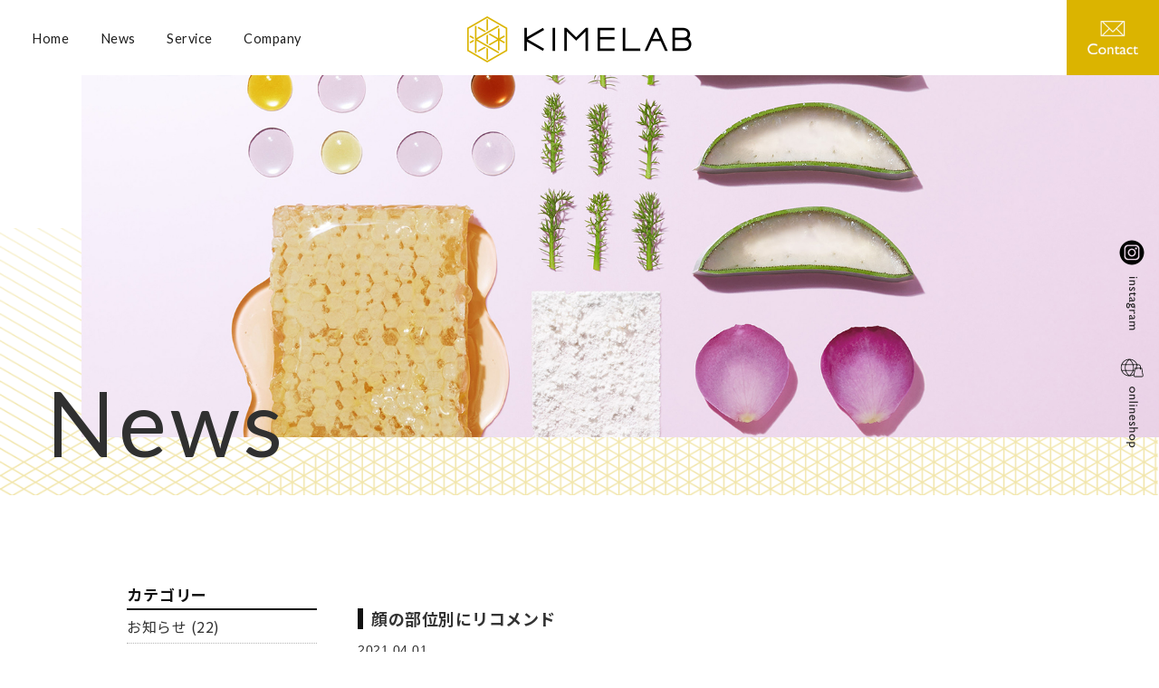

--- FILE ---
content_type: text/html; charset=UTF-8
request_url: https://kimelab.com/archives/135
body_size: 41840
content:
<!doctype html>
<html>

<head>
    <meta charset="UTF-8">
    <meta http-equiv="Content-Type" content="text/html; charset=utf-8">
    <meta name="ROBOTS" content="ALL">
    <title>顔の部位別にリコメンド | KIMELAB (キメラボ)</title>
    <meta name="author" content="キメラボ" />
    <meta name="description"
        content="「肌を創り・健康を創り・未来を創る」パーソナイズされたスキンケアを通して、キメのある肌づくりをプロモートし、「健康な肌」と「豊かな美」にあふれる社会創出を目指します。" />
    <meta name="keywords" content="キメラぼ,imyme,化粧品開発" />
    <meta name="format-detection" content="telephone=no">
    <meta name="viewport" content="width=device-width, maximum-scale=1.0" />

    <link href="https://kimelab.com/kimelab/wp-content/themes/kimelab2021/css/common.css" rel="stylesheet">
    <link href="https://kimelab.com/kimelab/wp-content/themes/kimelab2021/css/zdo_drawer_menu.css" rel="stylesheet">
    <link href="https://kimelab.com/kimelab/wp-content/themes/kimelab2021/css/jquery.bxslider.css" rel="stylesheet">
    <link href="https://kimelab.com/kimelab/wp-content/themes/kimelab2021/css/contents.css" rel="stylesheet">
    <link href="https://kimelab.com/kimelab/wp-content/themes/kimelab2021/css/contents_smt.css" media="screen and (max-width: 769px)"
        rel="stylesheet">
    <link rel="preconnect" href="https://fonts.gstatic.com">
    <link href="https://fonts.googleapis.com/css2?family=Noto+Sans+JP:wght@100;300;400;500;700;900&display=swap"
        rel="stylesheet">
    <link
        href="https://fonts.googleapis.com/css2?family=Noto+Sans:ital,wght@0,400;0,700;1,400;1,700&family=Noto+Serif+JP:wght@300;400;500;600;700;900&display=swap"
        rel="stylesheet">
    <link href="https://fonts.googleapis.com/css2?family=Lato:wght@100;300;400;700;900&display=swap" rel="stylesheet">

    <script src="https://ajax.googleapis.com/ajax/libs/jquery/2.2.4/jquery.min.js"></script>
        <!-- WordPressのjQueryを読み込ませない -->
    <script>
    $(function() {
        $('.loader').css('display', 'block');
        $(window).load(function() {
            var delaySpeed = 1000;
            var fadeSpeed = 1000;
            $('.loader').each(function(i) {
                $(this).delay(i * (delaySpeed)).fadeOut(1200);
            });
            $('#wrap').each(function(i) {
                $(this).delay(i * (delaySpeed)).css({
                    display: 'block',
                    opacity: '0'
                }).animate({
                    opacity: '1',
                    marginTop: '0px'
                }, fadeSpeed);
            });
        });
    });
    </script>

    <!-- Global site tag (gtag.js) - Google Analytics -->
    <script async src="https://www.googletagmanager.com/gtag/js?id=G-WELF2Q8J10"></script>
    <script>
    window.dataLayer = window.dataLayer || [];

    function gtag() {
        dataLayer.push(arguments);
    }
    gtag('js', new Date());

    gtag('config', 'G-WELF2Q8J10');
    </script>
<style id='global-styles-inline-css' type='text/css'>
:root{--wp--preset--aspect-ratio--square: 1;--wp--preset--aspect-ratio--4-3: 4/3;--wp--preset--aspect-ratio--3-4: 3/4;--wp--preset--aspect-ratio--3-2: 3/2;--wp--preset--aspect-ratio--2-3: 2/3;--wp--preset--aspect-ratio--16-9: 16/9;--wp--preset--aspect-ratio--9-16: 9/16;--wp--preset--color--black: #000000;--wp--preset--color--cyan-bluish-gray: #abb8c3;--wp--preset--color--white: #ffffff;--wp--preset--color--pale-pink: #f78da7;--wp--preset--color--vivid-red: #cf2e2e;--wp--preset--color--luminous-vivid-orange: #ff6900;--wp--preset--color--luminous-vivid-amber: #fcb900;--wp--preset--color--light-green-cyan: #7bdcb5;--wp--preset--color--vivid-green-cyan: #00d084;--wp--preset--color--pale-cyan-blue: #8ed1fc;--wp--preset--color--vivid-cyan-blue: #0693e3;--wp--preset--color--vivid-purple: #9b51e0;--wp--preset--gradient--vivid-cyan-blue-to-vivid-purple: linear-gradient(135deg,rgb(6,147,227) 0%,rgb(155,81,224) 100%);--wp--preset--gradient--light-green-cyan-to-vivid-green-cyan: linear-gradient(135deg,rgb(122,220,180) 0%,rgb(0,208,130) 100%);--wp--preset--gradient--luminous-vivid-amber-to-luminous-vivid-orange: linear-gradient(135deg,rgb(252,185,0) 0%,rgb(255,105,0) 100%);--wp--preset--gradient--luminous-vivid-orange-to-vivid-red: linear-gradient(135deg,rgb(255,105,0) 0%,rgb(207,46,46) 100%);--wp--preset--gradient--very-light-gray-to-cyan-bluish-gray: linear-gradient(135deg,rgb(238,238,238) 0%,rgb(169,184,195) 100%);--wp--preset--gradient--cool-to-warm-spectrum: linear-gradient(135deg,rgb(74,234,220) 0%,rgb(151,120,209) 20%,rgb(207,42,186) 40%,rgb(238,44,130) 60%,rgb(251,105,98) 80%,rgb(254,248,76) 100%);--wp--preset--gradient--blush-light-purple: linear-gradient(135deg,rgb(255,206,236) 0%,rgb(152,150,240) 100%);--wp--preset--gradient--blush-bordeaux: linear-gradient(135deg,rgb(254,205,165) 0%,rgb(254,45,45) 50%,rgb(107,0,62) 100%);--wp--preset--gradient--luminous-dusk: linear-gradient(135deg,rgb(255,203,112) 0%,rgb(199,81,192) 50%,rgb(65,88,208) 100%);--wp--preset--gradient--pale-ocean: linear-gradient(135deg,rgb(255,245,203) 0%,rgb(182,227,212) 50%,rgb(51,167,181) 100%);--wp--preset--gradient--electric-grass: linear-gradient(135deg,rgb(202,248,128) 0%,rgb(113,206,126) 100%);--wp--preset--gradient--midnight: linear-gradient(135deg,rgb(2,3,129) 0%,rgb(40,116,252) 100%);--wp--preset--font-size--small: 13px;--wp--preset--font-size--medium: 20px;--wp--preset--font-size--large: 36px;--wp--preset--font-size--x-large: 42px;--wp--preset--spacing--20: 0.44rem;--wp--preset--spacing--30: 0.67rem;--wp--preset--spacing--40: 1rem;--wp--preset--spacing--50: 1.5rem;--wp--preset--spacing--60: 2.25rem;--wp--preset--spacing--70: 3.38rem;--wp--preset--spacing--80: 5.06rem;--wp--preset--shadow--natural: 6px 6px 9px rgba(0, 0, 0, 0.2);--wp--preset--shadow--deep: 12px 12px 50px rgba(0, 0, 0, 0.4);--wp--preset--shadow--sharp: 6px 6px 0px rgba(0, 0, 0, 0.2);--wp--preset--shadow--outlined: 6px 6px 0px -3px rgb(255, 255, 255), 6px 6px rgb(0, 0, 0);--wp--preset--shadow--crisp: 6px 6px 0px rgb(0, 0, 0);}:where(.is-layout-flex){gap: 0.5em;}:where(.is-layout-grid){gap: 0.5em;}body .is-layout-flex{display: flex;}.is-layout-flex{flex-wrap: wrap;align-items: center;}.is-layout-flex > :is(*, div){margin: 0;}body .is-layout-grid{display: grid;}.is-layout-grid > :is(*, div){margin: 0;}:where(.wp-block-columns.is-layout-flex){gap: 2em;}:where(.wp-block-columns.is-layout-grid){gap: 2em;}:where(.wp-block-post-template.is-layout-flex){gap: 1.25em;}:where(.wp-block-post-template.is-layout-grid){gap: 1.25em;}.has-black-color{color: var(--wp--preset--color--black) !important;}.has-cyan-bluish-gray-color{color: var(--wp--preset--color--cyan-bluish-gray) !important;}.has-white-color{color: var(--wp--preset--color--white) !important;}.has-pale-pink-color{color: var(--wp--preset--color--pale-pink) !important;}.has-vivid-red-color{color: var(--wp--preset--color--vivid-red) !important;}.has-luminous-vivid-orange-color{color: var(--wp--preset--color--luminous-vivid-orange) !important;}.has-luminous-vivid-amber-color{color: var(--wp--preset--color--luminous-vivid-amber) !important;}.has-light-green-cyan-color{color: var(--wp--preset--color--light-green-cyan) !important;}.has-vivid-green-cyan-color{color: var(--wp--preset--color--vivid-green-cyan) !important;}.has-pale-cyan-blue-color{color: var(--wp--preset--color--pale-cyan-blue) !important;}.has-vivid-cyan-blue-color{color: var(--wp--preset--color--vivid-cyan-blue) !important;}.has-vivid-purple-color{color: var(--wp--preset--color--vivid-purple) !important;}.has-black-background-color{background-color: var(--wp--preset--color--black) !important;}.has-cyan-bluish-gray-background-color{background-color: var(--wp--preset--color--cyan-bluish-gray) !important;}.has-white-background-color{background-color: var(--wp--preset--color--white) !important;}.has-pale-pink-background-color{background-color: var(--wp--preset--color--pale-pink) !important;}.has-vivid-red-background-color{background-color: var(--wp--preset--color--vivid-red) !important;}.has-luminous-vivid-orange-background-color{background-color: var(--wp--preset--color--luminous-vivid-orange) !important;}.has-luminous-vivid-amber-background-color{background-color: var(--wp--preset--color--luminous-vivid-amber) !important;}.has-light-green-cyan-background-color{background-color: var(--wp--preset--color--light-green-cyan) !important;}.has-vivid-green-cyan-background-color{background-color: var(--wp--preset--color--vivid-green-cyan) !important;}.has-pale-cyan-blue-background-color{background-color: var(--wp--preset--color--pale-cyan-blue) !important;}.has-vivid-cyan-blue-background-color{background-color: var(--wp--preset--color--vivid-cyan-blue) !important;}.has-vivid-purple-background-color{background-color: var(--wp--preset--color--vivid-purple) !important;}.has-black-border-color{border-color: var(--wp--preset--color--black) !important;}.has-cyan-bluish-gray-border-color{border-color: var(--wp--preset--color--cyan-bluish-gray) !important;}.has-white-border-color{border-color: var(--wp--preset--color--white) !important;}.has-pale-pink-border-color{border-color: var(--wp--preset--color--pale-pink) !important;}.has-vivid-red-border-color{border-color: var(--wp--preset--color--vivid-red) !important;}.has-luminous-vivid-orange-border-color{border-color: var(--wp--preset--color--luminous-vivid-orange) !important;}.has-luminous-vivid-amber-border-color{border-color: var(--wp--preset--color--luminous-vivid-amber) !important;}.has-light-green-cyan-border-color{border-color: var(--wp--preset--color--light-green-cyan) !important;}.has-vivid-green-cyan-border-color{border-color: var(--wp--preset--color--vivid-green-cyan) !important;}.has-pale-cyan-blue-border-color{border-color: var(--wp--preset--color--pale-cyan-blue) !important;}.has-vivid-cyan-blue-border-color{border-color: var(--wp--preset--color--vivid-cyan-blue) !important;}.has-vivid-purple-border-color{border-color: var(--wp--preset--color--vivid-purple) !important;}.has-vivid-cyan-blue-to-vivid-purple-gradient-background{background: var(--wp--preset--gradient--vivid-cyan-blue-to-vivid-purple) !important;}.has-light-green-cyan-to-vivid-green-cyan-gradient-background{background: var(--wp--preset--gradient--light-green-cyan-to-vivid-green-cyan) !important;}.has-luminous-vivid-amber-to-luminous-vivid-orange-gradient-background{background: var(--wp--preset--gradient--luminous-vivid-amber-to-luminous-vivid-orange) !important;}.has-luminous-vivid-orange-to-vivid-red-gradient-background{background: var(--wp--preset--gradient--luminous-vivid-orange-to-vivid-red) !important;}.has-very-light-gray-to-cyan-bluish-gray-gradient-background{background: var(--wp--preset--gradient--very-light-gray-to-cyan-bluish-gray) !important;}.has-cool-to-warm-spectrum-gradient-background{background: var(--wp--preset--gradient--cool-to-warm-spectrum) !important;}.has-blush-light-purple-gradient-background{background: var(--wp--preset--gradient--blush-light-purple) !important;}.has-blush-bordeaux-gradient-background{background: var(--wp--preset--gradient--blush-bordeaux) !important;}.has-luminous-dusk-gradient-background{background: var(--wp--preset--gradient--luminous-dusk) !important;}.has-pale-ocean-gradient-background{background: var(--wp--preset--gradient--pale-ocean) !important;}.has-electric-grass-gradient-background{background: var(--wp--preset--gradient--electric-grass) !important;}.has-midnight-gradient-background{background: var(--wp--preset--gradient--midnight) !important;}.has-small-font-size{font-size: var(--wp--preset--font-size--small) !important;}.has-medium-font-size{font-size: var(--wp--preset--font-size--medium) !important;}.has-large-font-size{font-size: var(--wp--preset--font-size--large) !important;}.has-x-large-font-size{font-size: var(--wp--preset--font-size--x-large) !important;}
/*# sourceURL=global-styles-inline-css */
</style>
</head>

<body>
    <div class="loader">Loading...</div>

    <div id="wrap">

        <div class="zdo_drawer_menu">
            <!--
		Copyright 2018 Zarigani Design Office.
		Released under the MIT license
		https://github.com/zarigani-design-office/drawer_menu/blob/master/index.html
		-->
            <div class="zdo_drawer_bg"></div>
            <button type="button" class="zdo_drawer_button">
                <span class="zdo_drawer_bar zdo_drawer_bar1"></span>
                <span class="zdo_drawer_bar zdo_drawer_bar2"></span>
                <span class="zdo_drawer_bar zdo_drawer_bar3"></span>
            </button>
            <div class="ac acmenu switch">
                <nav class="zdo_drawer_nav_wrapper">
                    <ul class="zdo_drawer_nav">
                        <li><a href="https://kimelab.com/">Home</a></li>
                        <li><a href="https://kimelab.com/news">News</a></li>
                        <li><a href="https://kimelab.com/service">Service</a></li>
                        <li><a href="https://kimelab.com/company">Company</a></li>
                        <li><a href="https://kimelab.com/contact">Contact</a></li>
                    </ul>
                </nav>
            </div><!-- acmenu -->
        </div><!-- zdo_drawer_menu -->

        <header id="header_fixed">
            <div class="logo">
                <h1><a href="https://kimelab.com/"><img
                            src="https://kimelab.com/kimelab/wp-content/themes/kimelab2021/images/logo.png" alt="KIMELAB" /></a></h1>
            </div>
            <ul class="navi">
                <li><a href="https://kimelab.com/">Home</a></li>
                <li><a href="https://kimelab.com/news">News</a></li>
                <li><a href="https://kimelab.com/service">Service</a></li>
                <li><a href="https://kimelab.com/company">Company</a></li>
            </ul>
            <a class="btn_contact" href="https://kimelab.com/contact"><img
                    src="https://kimelab.com/kimelab/wp-content/themes/kimelab2021/images/btn_contact02.png" alt="お問い合わせ" /></a>

        </header><!-- header_fixed -->
        <meta name='robots' content='max-image-preview:large' />
<link rel='dns-prefetch' href='//fonts.googleapis.com' />
<link rel="alternate" type="application/rss+xml" title="KIMELAB (キメラボ) &raquo; フィード" href="https://kimelab.com/feed" />
<link rel="alternate" type="application/rss+xml" title="KIMELAB (キメラボ) &raquo; コメントフィード" href="https://kimelab.com/comments/feed" />
<link rel="alternate" type="application/rss+xml" title="KIMELAB (キメラボ) &raquo; 顔の部位別にリコメンド のコメントのフィード" href="https://kimelab.com/archives/135/feed" />
<link rel="alternate" title="oEmbed (JSON)" type="application/json+oembed" href="https://kimelab.com/wp-json/oembed/1.0/embed?url=https%3A%2F%2Fkimelab.com%2Farchives%2F135" />
<link rel="alternate" title="oEmbed (XML)" type="text/xml+oembed" href="https://kimelab.com/wp-json/oembed/1.0/embed?url=https%3A%2F%2Fkimelab.com%2Farchives%2F135&#038;format=xml" />
<style id='wp-img-auto-sizes-contain-inline-css' type='text/css'>
img:is([sizes=auto i],[sizes^="auto," i]){contain-intrinsic-size:3000px 1500px}
/*# sourceURL=wp-img-auto-sizes-contain-inline-css */
</style>
<style id='wp-emoji-styles-inline-css' type='text/css'>

	img.wp-smiley, img.emoji {
		display: inline !important;
		border: none !important;
		box-shadow: none !important;
		height: 1em !important;
		width: 1em !important;
		margin: 0 0.07em !important;
		vertical-align: -0.1em !important;
		background: none !important;
		padding: 0 !important;
	}
/*# sourceURL=wp-emoji-styles-inline-css */
</style>
<style id='wp-block-library-inline-css' type='text/css'>
:root{--wp-block-synced-color:#7a00df;--wp-block-synced-color--rgb:122,0,223;--wp-bound-block-color:var(--wp-block-synced-color);--wp-editor-canvas-background:#ddd;--wp-admin-theme-color:#007cba;--wp-admin-theme-color--rgb:0,124,186;--wp-admin-theme-color-darker-10:#006ba1;--wp-admin-theme-color-darker-10--rgb:0,107,160.5;--wp-admin-theme-color-darker-20:#005a87;--wp-admin-theme-color-darker-20--rgb:0,90,135;--wp-admin-border-width-focus:2px}@media (min-resolution:192dpi){:root{--wp-admin-border-width-focus:1.5px}}.wp-element-button{cursor:pointer}:root .has-very-light-gray-background-color{background-color:#eee}:root .has-very-dark-gray-background-color{background-color:#313131}:root .has-very-light-gray-color{color:#eee}:root .has-very-dark-gray-color{color:#313131}:root .has-vivid-green-cyan-to-vivid-cyan-blue-gradient-background{background:linear-gradient(135deg,#00d084,#0693e3)}:root .has-purple-crush-gradient-background{background:linear-gradient(135deg,#34e2e4,#4721fb 50%,#ab1dfe)}:root .has-hazy-dawn-gradient-background{background:linear-gradient(135deg,#faaca8,#dad0ec)}:root .has-subdued-olive-gradient-background{background:linear-gradient(135deg,#fafae1,#67a671)}:root .has-atomic-cream-gradient-background{background:linear-gradient(135deg,#fdd79a,#004a59)}:root .has-nightshade-gradient-background{background:linear-gradient(135deg,#330968,#31cdcf)}:root .has-midnight-gradient-background{background:linear-gradient(135deg,#020381,#2874fc)}:root{--wp--preset--font-size--normal:16px;--wp--preset--font-size--huge:42px}.has-regular-font-size{font-size:1em}.has-larger-font-size{font-size:2.625em}.has-normal-font-size{font-size:var(--wp--preset--font-size--normal)}.has-huge-font-size{font-size:var(--wp--preset--font-size--huge)}.has-text-align-center{text-align:center}.has-text-align-left{text-align:left}.has-text-align-right{text-align:right}.has-fit-text{white-space:nowrap!important}#end-resizable-editor-section{display:none}.aligncenter{clear:both}.items-justified-left{justify-content:flex-start}.items-justified-center{justify-content:center}.items-justified-right{justify-content:flex-end}.items-justified-space-between{justify-content:space-between}.screen-reader-text{border:0;clip-path:inset(50%);height:1px;margin:-1px;overflow:hidden;padding:0;position:absolute;width:1px;word-wrap:normal!important}.screen-reader-text:focus{background-color:#ddd;clip-path:none;color:#444;display:block;font-size:1em;height:auto;left:5px;line-height:normal;padding:15px 23px 14px;text-decoration:none;top:5px;width:auto;z-index:100000}html :where(.has-border-color){border-style:solid}html :where([style*=border-top-color]){border-top-style:solid}html :where([style*=border-right-color]){border-right-style:solid}html :where([style*=border-bottom-color]){border-bottom-style:solid}html :where([style*=border-left-color]){border-left-style:solid}html :where([style*=border-width]){border-style:solid}html :where([style*=border-top-width]){border-top-style:solid}html :where([style*=border-right-width]){border-right-style:solid}html :where([style*=border-bottom-width]){border-bottom-style:solid}html :where([style*=border-left-width]){border-left-style:solid}html :where(img[class*=wp-image-]){height:auto;max-width:100%}:where(figure){margin:0 0 1em}html :where(.is-position-sticky){--wp-admin--admin-bar--position-offset:var(--wp-admin--admin-bar--height,0px)}@media screen and (max-width:600px){html :where(.is-position-sticky){--wp-admin--admin-bar--position-offset:0px}}
/*wp_block_styles_on_demand_placeholder:696d14d55a4f1*/
/*# sourceURL=wp-block-library-inline-css */
</style>
<style id='classic-theme-styles-inline-css' type='text/css'>
/*! This file is auto-generated */
.wp-block-button__link{color:#fff;background-color:#32373c;border-radius:9999px;box-shadow:none;text-decoration:none;padding:calc(.667em + 2px) calc(1.333em + 2px);font-size:1.125em}.wp-block-file__button{background:#32373c;color:#fff;text-decoration:none}
/*# sourceURL=/wp-includes/css/classic-themes.min.css */
</style>
<link rel='stylesheet' id='wp-pagenavi-css' href='https://kimelab.com/kimelab/wp-content/plugins/wp-pagenavi/pagenavi-css.css?ver=2.70' type='text/css' media='all' />
<link rel='stylesheet' id='twentyfourteen-lato-css' href='//fonts.googleapis.com/css?family=Lato%3A300%2C400%2C700%2C900%2C300italic%2C400italic%2C700italic' type='text/css' media='all' />
<link rel='stylesheet' id='genericons-css' href='https://kimelab.com/kimelab/wp-content/themes/kimelab2021/genericons/genericons.css?ver=3.0.2' type='text/css' media='all' />
<link rel='stylesheet' id='twentyfourteen-style-css' href='https://kimelab.com/kimelab/wp-content/themes/kimelab2021/style.css?ver=6.9' type='text/css' media='all' />
<link rel='stylesheet' id='addtoany-css' href='https://kimelab.com/kimelab/wp-content/plugins/add-to-any/addtoany.min.css?ver=1.15' type='text/css' media='all' />
<link rel="https://api.w.org/" href="https://kimelab.com/wp-json/" /><link rel="alternate" title="JSON" type="application/json" href="https://kimelab.com/wp-json/wp/v2/posts/135" /><link rel="EditURI" type="application/rsd+xml" title="RSD" href="https://kimelab.com/kimelab/xmlrpc.php?rsd" />
<meta name="generator" content="WordPress 6.9" />
<link rel="canonical" href="https://kimelab.com/archives/135" />
<link rel='shortlink' href='https://kimelab.com/?p=135' />

<script data-cfasync="false">
window.a2a_config=window.a2a_config||{};a2a_config.callbacks=[];a2a_config.overlays=[];a2a_config.templates={};a2a_localize = {
	Share: "共有",
	Save: "ブックマーク",
	Subscribe: "購読",
	Email: "メール",
	Bookmark: "ブックマーク",
	ShowAll: "すべて表示する",
	ShowLess: "小さく表示する",
	FindServices: "サービスを探す",
	FindAnyServiceToAddTo: "追加するサービスを今すぐ探す",
	PoweredBy: "Powered by",
	ShareViaEmail: "メールでシェアする",
	SubscribeViaEmail: "メールで購読する",
	BookmarkInYourBrowser: "ブラウザにブックマーク",
	BookmarkInstructions: "このページをブックマークするには、 Ctrl+D または \u2318+D を押下。",
	AddToYourFavorites: "お気に入りに追加",
	SendFromWebOrProgram: "任意のメールアドレスまたはメールプログラムから送信",
	EmailProgram: "メールプログラム",
	More: "詳細&#8230;",
	ThanksForSharing: "共有ありがとうございます !",
	ThanksForFollowing: "フォローありがとうございます !"
};

(function(d,s,a,b){a=d.createElement(s);b=d.getElementsByTagName(s)[0];a.async=1;a.src="https://static.addtoany.com/menu/page.js";b.parentNode.insertBefore(a,b);})(document,"script");
</script>

<div class="head_bg">
    <div class="head_img head_news">
        <h3>News</h3>
    </div>
    <ul class="btn_side">
        <li><a href="https://kimelab.com/"><img
                    src="https://kimelab.com/kimelab/wp-content/themes/kimelab2021/images/side_instagram.png" alt="インスタグラム" /></a>
        </li>
        <li><a href="https://kimelab.com/"><img
                    src="https://kimelab.com/kimelab/wp-content/themes/kimelab2021/images/side_onlineshop.png" alt="オンラインショップ" /></a>
        </li>
    </ul>
</div><!-- head_bg -->


<div id="contents-area" class="clearfix">

    <div class="right">


        
<div class="entry-contents-area">
<article id="post-135" class="post-135 post type-post status-publish format-standard hentry category-info category-products">
	
	<header class="entry-header">
				
		<h1 class="entry-title">顔の部位別にリコメンド</h1>
		
		
	</header><!-- .entry-header -->
    <p class="date-color">2021.04.01</p>

		<div class="entry-content">
		<p><img fetchpriority="high" decoding="async" class="alignnone wp-image-137" src="https://kimelab.com/kimelab/wp-content/uploads/2021/06/スクリーンショット-2021-06-04-10.49.51-1024x793.png" alt="" width="650" height="504" srcset="https://kimelab.com/kimelab/wp-content/uploads/2021/06/スクリーンショット-2021-06-04-10.49.51-1024x793.png 1024w, https://kimelab.com/kimelab/wp-content/uploads/2021/06/スクリーンショット-2021-06-04-10.49.51-300x232.png 300w, https://kimelab.com/kimelab/wp-content/uploads/2021/06/スクリーンショット-2021-06-04-10.49.51-768x595.png 768w, https://kimelab.com/kimelab/wp-content/uploads/2021/06/スクリーンショット-2021-06-04-10.49.51-1536x1190.png 1536w, https://kimelab.com/kimelab/wp-content/uploads/2021/06/スクリーンショット-2021-06-04-10.49.51.png 1728w" sizes="(max-width: 650px) 100vw, 650px" /></p>
<p>顔の部位別にセラムがリコメンドできるようになりました。</p>
<p>Tゾーンは皮脂多く、Uゾーンは乾燥している。目元や口元だけ乾燥している・・・顔の部位で悩まれているお客様のお声を反映し、パーソナライズコスメ＂imyme&#8221;は、更に細かくセラムのリコメンドを実現しました。</p>
<p>特に混合肌で悩まれている方は、乾燥しているUゾーンに合わせた保湿化粧品を使用すると、皮脂の多いTゾーンがテカることが多くなります。顔の部位ごとで肌質を改善をするために、imymeでは顔の部位に対応できるように１００種類のセラムを用意しております。</p>
<p>アップデートした<span style="color: #0000ff;"><strong><a style="color: #0000ff;" href="https://imyme.jp">imyme</a></strong></span>を是非お試しください。</p>
<div class="addtoany_share_save_container addtoany_content addtoany_content_bottom"><div class="a2a_kit a2a_kit_size_32 addtoany_list" data-a2a-url="https://kimelab.com/archives/135" data-a2a-title="顔の部位別にリコメンド"><a class="a2a_button_facebook" href="https://www.addtoany.com/add_to/facebook?linkurl=https%3A%2F%2Fkimelab.com%2Farchives%2F135&amp;linkname=%E9%A1%94%E3%81%AE%E9%83%A8%E4%BD%8D%E5%88%A5%E3%81%AB%E3%83%AA%E3%82%B3%E3%83%A1%E3%83%B3%E3%83%89" title="Facebook" rel="nofollow noopener" target="_blank"></a><a class="a2a_button_twitter" href="https://www.addtoany.com/add_to/twitter?linkurl=https%3A%2F%2Fkimelab.com%2Farchives%2F135&amp;linkname=%E9%A1%94%E3%81%AE%E9%83%A8%E4%BD%8D%E5%88%A5%E3%81%AB%E3%83%AA%E3%82%B3%E3%83%A1%E3%83%B3%E3%83%89" title="Twitter" rel="nofollow noopener" target="_blank"></a><a class="a2a_dd addtoany_share_save addtoany_share" href="https://www.addtoany.com/share"></a></div></div>	</div><!-- .entry-content -->
	
	
	<div class="entry-meta">

									<p>カテゴリー：<span class="cat-links"><a href="https://kimelab.com/archives/category/info" rel="category tag">お知らせ</a>, <a href="https://kimelab.com/archives/category/products" rel="category tag">商品</a></span></p>
		</div><!-- .entry-meta -->
		



	</article><!-- #post-## -->
</div>

	<nav class="navigation post-navigation" role="navigation">
		<h1 class="screen-reader-text">Post navigation</h1>
		<div class="nav-links">
			<a href="https://kimelab.com/archives/74" rel="prev"><span class="meta-nav">Previous Post</span>心斎橋パルコグランドオープン</a><a href="https://kimelab.com/archives/53" rel="next"><span class="meta-nav">Next Post</span>ホームページリニューアルのお知らせ</a>		</div><!-- .nav-links -->
	</nav><!-- .navigation -->
	
<div id="comments" class="comments-area">

	
		<div id="respond" class="comment-respond">
		<h3 id="reply-title" class="comment-reply-title">コメントを残す <small><a rel="nofollow" id="cancel-comment-reply-link" href="/archives/135#respond" style="display:none;">コメントをキャンセル</a></small></h3><form action="https://kimelab.com/kimelab/wp-comments-post.php" method="post" id="commentform" class="comment-form"><p class="comment-notes"><span id="email-notes">メールアドレスが公開されることはありません。</span> <span class="required-field-message"><span class="required">※</span> が付いている欄は必須項目です</span></p><p class="comment-form-comment"><label for="comment">コメント <span class="required">※</span></label> <textarea id="comment" name="comment" cols="45" rows="8" maxlength="65525" required></textarea></p><p class="comment-form-author"><label for="author">名前 <span class="required">※</span></label> <input id="author" name="author" type="text" value="" size="30" maxlength="245" autocomplete="name" required /></p>
<p class="comment-form-email"><label for="email">メール <span class="required">※</span></label> <input id="email" name="email" type="email" value="" size="30" maxlength="100" aria-describedby="email-notes" autocomplete="email" required /></p>
<p class="comment-form-url"><label for="url">サイト</label> <input id="url" name="url" type="url" value="" size="30" maxlength="200" autocomplete="url" /></p>
<p class="comment-form-cookies-consent"><input id="wp-comment-cookies-consent" name="wp-comment-cookies-consent" type="checkbox" value="yes" /> <label for="wp-comment-cookies-consent">次回のコメントで使用するためブラウザーに自分の名前、メールアドレス、サイトを保存する。</label></p>
<p class="form-submit"><input name="submit" type="submit" id="submit" class="submit" value="コメントを送信" /> <input type='hidden' name='comment_post_ID' value='135' id='comment_post_ID' />
<input type='hidden' name='comment_parent' id='comment_parent' value='0' />
</p><p style="display: none;"><input type="hidden" id="akismet_comment_nonce" name="akismet_comment_nonce" value="447d21d3bf" /></p><input type="hidden" id="ak_js" name="ak_js" value="121"/><textarea name="ak_hp_textarea" cols="45" rows="8" maxlength="100" style="display: none !important;"></textarea></form>	</div><!-- #respond -->
	
</div><!-- #comments -->

        
    </div>
    <!-- right end -->

    <div class="left">
        <div id="left-area">

<div class="mb30">
<h1 class="widget-title">カテゴリー</h1>
<ul class="category-ul">
		<li class="cat-item cat-item-1"><a href="https://kimelab.com/archives/category/info">お知らせ</a> (22)
</li>
	<li class="cat-item cat-item-2"><a href="https://kimelab.com/archives/category/media">メディア</a> (1)
</li>
	<li class="cat-item cat-item-3"><a href="https://kimelab.com/archives/category/products">商品</a> (3)
</li>
	</ul>
</div>


	
		<div id="primary-sidebar" class="primary-sidebar widget-area" role="complementary">
		
		<aside id="recent-posts-2" class="widget widget_recent_entries">
		<h1 class="widget-title">最近の投稿</h1>
		<ul>
											<li>
					<a href="https://kimelab.com/archives/316">植物深層水抽出装置「DEMETER（デメテル）」に関するご報告</a>
									</li>
											<li>
					<a href="https://kimelab.com/archives/321">(タイトルなし)</a>
									</li>
											<li>
					<a href="https://kimelab.com/archives/234">世界一実用性の高い 電気式小型植物真空低温蒸留装置 「DEMETER（デメテル）」試作機の開発に成功！</a>
									</li>
											<li>
					<a href="https://kimelab.com/archives/231">年末年始のお知らせ</a>
									</li>
											<li>
					<a href="https://kimelab.com/archives/219">パーソナライズコスメ”imyme&#8221;サービス終了のお知らせ</a>
									</li>
					</ul>

		</aside><aside id="archives-3" class="widget widget_archive"><h1 class="widget-title">アーカイブ</h1>
			<ul>
					<li><a href='https://kimelab.com/archives/date/2025/08'>2025年8月</a></li>
	<li><a href='https://kimelab.com/archives/date/2024/12'>2024年12月</a></li>
	<li><a href='https://kimelab.com/archives/date/2024/07'>2024年7月</a></li>
	<li><a href='https://kimelab.com/archives/date/2023/12'>2023年12月</a></li>
	<li><a href='https://kimelab.com/archives/date/2023/11'>2023年11月</a></li>
	<li><a href='https://kimelab.com/archives/date/2022/12'>2022年12月</a></li>
	<li><a href='https://kimelab.com/archives/date/2022/06'>2022年6月</a></li>
	<li><a href='https://kimelab.com/archives/date/2022/04'>2022年4月</a></li>
	<li><a href='https://kimelab.com/archives/date/2022/03'>2022年3月</a></li>
	<li><a href='https://kimelab.com/archives/date/2021/12'>2021年12月</a></li>
	<li><a href='https://kimelab.com/archives/date/2021/11'>2021年11月</a></li>
	<li><a href='https://kimelab.com/archives/date/2021/04'>2021年4月</a></li>
	<li><a href='https://kimelab.com/archives/date/2020/11'>2020年11月</a></li>
	<li><a href='https://kimelab.com/archives/date/2020/08'>2020年8月</a></li>
	<li><a href='https://kimelab.com/archives/date/2020/02'>2020年2月</a></li>
	<li><a href='https://kimelab.com/archives/date/2019/12'>2019年12月</a></li>
	<li><a href='https://kimelab.com/archives/date/2019/11'>2019年11月</a></li>
	<li><a href='https://kimelab.com/archives/date/2019/10'>2019年10月</a></li>
	<li><a href='https://kimelab.com/archives/date/2019/04'>2019年4月</a></li>
			</ul>

			</aside>	</div><!-- #primary-sidebar -->
		

</div>
    </div>

</div><!-- contents area end -->

<footer id="footer">
    <div class="footer_contact">
        <div class="footer_contact_inner">
            <h4 class="footer_contact_left"><img
                    src="https://kimelab.com/kimelab/wp-content/themes/kimelab2021/images/footer_ttl_contact.png" alt="" /></h4>

            <!-- <div class="footer_contact_center">
				<h4>お電話でのお問い合わせ</h4>
				<h5><a href="tel:0758745101">075-874-5101</a></h5>
				<p>平日: 9:00 - 18:00</p>
			</div> -->
            <!-- footer_contact_center -->

            <div class="footer_contact_right">
                <p><a href="https://kimelab.com/contact"><img
                            src="https://kimelab.com/kimelab/wp-content/themes/kimelab2021/images/btn_form.png" alt="メールフォーム" /></a>
                </p>
            </div><!-- footer_contact_right -->
        </div>
    </div><!-- footer_contact -->

    <ul class="footer_navi">
        <li><a href="https://kimelab.com/news">お知らせ</a></li>
        <li><a href="https://kimelab.com/company">会社概要</a></li>
        <li><a href="https://kimelab.com/service">サービス</a></li>
        <li><a href="https://kimelab.com/privacy">個人情報保護方針</a></li>
    </ul>
    <p class="copyright">&copy; kimelab inc. All Rights Reserved.</p>
</footer>

<div id="page_top"><a href="https://kimelab.com/"><img
            src="https://kimelab.com/kimelab/wp-content/themes/kimelab2021/images/pagetop.png"
            srcset="https://kimelab.com/kimelab/wp-content/themes/kimelab2021/images/pagetop.png 1x,https://kimelab.com/kimelab/wp-content/themes/kimelab2021/images/pagetop@2x.png 2x"
            alt="ページトップへ"></a></div>

</div><!-- / #wrap -->

<script src="https://kimelab.com/kimelab/wp-content/themes/kimelab2021/js/jquery.matchHeight-min.js"></script>
<script>
$(function() {
    $('.matchHeight').matchHeight();
});
</script>
<script src="https://kimelab.com/kimelab/wp-content/themes/kimelab2021/js/zdo_drawer_menu.js"></script>
<script src="https://kimelab.com/kimelab/wp-content/themes/kimelab2021/js/smart-crossfade.js"></script>
<script src="https://kimelab.com/kimelab/wp-content/themes/kimelab2021/js/scrolltop.js"></script>
<script>
$(function() {
    var pagetop = $('#page_top');
    pagetop.hide();
    $(window).scroll(function() {
        if ($(this).scrollTop() > 500) {
            pagetop.fadeIn();
        } else {
            pagetop.fadeOut();
        }
    });
    pagetop.click(function() {
        $('body,html').animate({
            scrollTop: 0
        }, 500);
        return false;
    });
});
</script>
<script type="text/javascript">
$(function() {
    $('a[href^="#"]').click(function() {
        var speed = 400;
        var href = $(this).attr("href");
        var target = $(href == "#" || href == "" ? 'html' : href);
        var position = target.offset().top;
        $('body,html').animate({
            scrollTop: position
        }, speed, 'swing');
        return false;
    });
});
</script>
<script type="text/javascript">
$(function() {
    var $win = $(window),
        $cloneNav = $('#header_top').clone().addClass('clone-nav').appendTo('body'),
        showClass = 'is-show';

    $win.on('load scroll', function() {
        var value = $(this).scrollTop();
        if (value > 210) {
            $cloneNav.addClass(showClass);
        } else {
            $cloneNav.removeClass(showClass);
        }
    });
});

$(function() {
    var $win = $(window),
        $cloneNav = $('#header_fixed').clone().addClass('clone-nav').appendTo('body'),
        showClass = 'is-show';

    $win.on('load scroll', function() {
        var value = $(this).scrollTop();
        if (value > 210) {
            $cloneNav.addClass(showClass);
        } else {
            $cloneNav.removeClass(showClass);
        }
    });
});


$(window).on('load', function() {
    var url = $(location).attr('href');
    if (url.indexOf("#") != -1) {
        var anchor = url.split("#");
        var target = $('#' + anchor[anchor.length - 1]);
        if (target.length) {
            var pos = Math.floor(target.offset().top) - 100;
            $("html, body").animate({
                scrollTop: pos
            }, 500);
        }
    }
});

$(window).on('load', function() {
    var headerHight = 83; //ヘッダの高さ
    $('a[href^="#"]').click(function() {
        var href = $(this).attr("href");
        var target = $(href == "#" || href == "" ? 'html' : href);
        var position = target.offset().top - headerHight;
        $("html, body").animate({
            scrollTop: position
        }, 550, "swing");
        return false;
    });
});
</script>
<!--[if lt IE 9]>
<script src="https://kimelab.com/kimelab/wp-content/themes/kimelab2021/js/html5.js"></script>
<![endif]-->

<script type="speculationrules">
{"prefetch":[{"source":"document","where":{"and":[{"href_matches":"/*"},{"not":{"href_matches":["/kimelab/wp-*.php","/kimelab/wp-admin/*","/kimelab/wp-content/uploads/*","/kimelab/wp-content/*","/kimelab/wp-content/plugins/*","/kimelab/wp-content/themes/kimelab2021/*","/*\\?(.+)"]}},{"not":{"selector_matches":"a[rel~=\"nofollow\"]"}},{"not":{"selector_matches":".no-prefetch, .no-prefetch a"}}]},"eagerness":"conservative"}]}
</script>
<script type="text/javascript" src="https://kimelab.com/kimelab/wp-includes/js/comment-reply.min.js?ver=6.9" id="comment-reply-js" async="async" data-wp-strategy="async" fetchpriority="low"></script>
<script async="async" type="text/javascript" src="https://kimelab.com/kimelab/wp-content/plugins/akismet/_inc/form.js?ver=4.1.9" id="akismet-form-js"></script>
<script id="wp-emoji-settings" type="application/json">
{"baseUrl":"https://s.w.org/images/core/emoji/17.0.2/72x72/","ext":".png","svgUrl":"https://s.w.org/images/core/emoji/17.0.2/svg/","svgExt":".svg","source":{"concatemoji":"https://kimelab.com/kimelab/wp-includes/js/wp-emoji-release.min.js?ver=6.9"}}
</script>
<script type="module">
/* <![CDATA[ */
/*! This file is auto-generated */
const a=JSON.parse(document.getElementById("wp-emoji-settings").textContent),o=(window._wpemojiSettings=a,"wpEmojiSettingsSupports"),s=["flag","emoji"];function i(e){try{var t={supportTests:e,timestamp:(new Date).valueOf()};sessionStorage.setItem(o,JSON.stringify(t))}catch(e){}}function c(e,t,n){e.clearRect(0,0,e.canvas.width,e.canvas.height),e.fillText(t,0,0);t=new Uint32Array(e.getImageData(0,0,e.canvas.width,e.canvas.height).data);e.clearRect(0,0,e.canvas.width,e.canvas.height),e.fillText(n,0,0);const a=new Uint32Array(e.getImageData(0,0,e.canvas.width,e.canvas.height).data);return t.every((e,t)=>e===a[t])}function p(e,t){e.clearRect(0,0,e.canvas.width,e.canvas.height),e.fillText(t,0,0);var n=e.getImageData(16,16,1,1);for(let e=0;e<n.data.length;e++)if(0!==n.data[e])return!1;return!0}function u(e,t,n,a){switch(t){case"flag":return n(e,"\ud83c\udff3\ufe0f\u200d\u26a7\ufe0f","\ud83c\udff3\ufe0f\u200b\u26a7\ufe0f")?!1:!n(e,"\ud83c\udde8\ud83c\uddf6","\ud83c\udde8\u200b\ud83c\uddf6")&&!n(e,"\ud83c\udff4\udb40\udc67\udb40\udc62\udb40\udc65\udb40\udc6e\udb40\udc67\udb40\udc7f","\ud83c\udff4\u200b\udb40\udc67\u200b\udb40\udc62\u200b\udb40\udc65\u200b\udb40\udc6e\u200b\udb40\udc67\u200b\udb40\udc7f");case"emoji":return!a(e,"\ud83e\u1fac8")}return!1}function f(e,t,n,a){let r;const o=(r="undefined"!=typeof WorkerGlobalScope&&self instanceof WorkerGlobalScope?new OffscreenCanvas(300,150):document.createElement("canvas")).getContext("2d",{willReadFrequently:!0}),s=(o.textBaseline="top",o.font="600 32px Arial",{});return e.forEach(e=>{s[e]=t(o,e,n,a)}),s}function r(e){var t=document.createElement("script");t.src=e,t.defer=!0,document.head.appendChild(t)}a.supports={everything:!0,everythingExceptFlag:!0},new Promise(t=>{let n=function(){try{var e=JSON.parse(sessionStorage.getItem(o));if("object"==typeof e&&"number"==typeof e.timestamp&&(new Date).valueOf()<e.timestamp+604800&&"object"==typeof e.supportTests)return e.supportTests}catch(e){}return null}();if(!n){if("undefined"!=typeof Worker&&"undefined"!=typeof OffscreenCanvas&&"undefined"!=typeof URL&&URL.createObjectURL&&"undefined"!=typeof Blob)try{var e="postMessage("+f.toString()+"("+[JSON.stringify(s),u.toString(),c.toString(),p.toString()].join(",")+"));",a=new Blob([e],{type:"text/javascript"});const r=new Worker(URL.createObjectURL(a),{name:"wpTestEmojiSupports"});return void(r.onmessage=e=>{i(n=e.data),r.terminate(),t(n)})}catch(e){}i(n=f(s,u,c,p))}t(n)}).then(e=>{for(const n in e)a.supports[n]=e[n],a.supports.everything=a.supports.everything&&a.supports[n],"flag"!==n&&(a.supports.everythingExceptFlag=a.supports.everythingExceptFlag&&a.supports[n]);var t;a.supports.everythingExceptFlag=a.supports.everythingExceptFlag&&!a.supports.flag,a.supports.everything||((t=a.source||{}).concatemoji?r(t.concatemoji):t.wpemoji&&t.twemoji&&(r(t.twemoji),r(t.wpemoji)))});
//# sourceURL=https://kimelab.com/kimelab/wp-includes/js/wp-emoji-loader.min.js
/* ]]> */
</script>
</body>

</html>

--- FILE ---
content_type: text/css
request_url: https://kimelab.com/kimelab/wp-content/themes/kimelab2021/css/common.css
body_size: 32444
content:
@charset "UTF-8";
/* CSS Document */
	
/* ///////////////////////////////////////////

初期化

////////////////////////////////////////////*/

body, div, dl, dt, dd, ul, ol, li, h1, h2, h3, h4, h5, h6, pre, form, fieldset, input, textarea, p, blockquote, th, td{  
    margin: 0; padding:0;  
}  
table{  
    border-collapse: collapse; border-spacing:0;  
}  
fieldset, img{  
    border: 0;  
}  
address, caption, cite, code, dfn, em, strong, th, var{  
    font-style: normal; font-weight:normal;  
}  
ol, ul{  
    list-style: none;  
}  
caption, th{  
    text-align: left;  
}  
h1, h2, h3, h4, h5, h6{  
    font-size:100%; font-weight:normal;  
}  
q:before, q:after{  
    content:”;  
}  
abbr, acronym{  
    border:0;  
}  
a{
	cursor: pointer;
	text-decoration: none;
	color: #1e1e1e;
}
a:hover{
	text-decoration:underline;
	cursor: pointer;
}
figure{
	margin: 0;
	padding: 0;
}
*, *:before, *:after {
	-webkit-box-sizing: border-box;
	-moz-box-sizing: border-box;
	-o-box-sizing: border-box;
	-ms-box-sizing: border-box;
	box-sizing: border-box;
}

/* ///////////////////////////////////////////

Font

////////////////////////////////////////////*/

body {
	font:16px/1.231 'Noto Sans JP',"Hiragino Kaku Gothic Pro","ヒラギノ角ゴ Pro W3","メイリオ","meiryo","MS P Gothic","ＭＳ Ｐゴシック","Osaka", sans-serif;
	/* for IE6/7 */ 
	*font-size:small; 
	/* for IE Quirks Mode */
	*font:x-small; 
	color: #303030;
	line-height: 1.9;
	letter-spacing: 0.5px;
}
.noto_sans {
	font-family: 'Noto Sans JP', sans-serif;
}
.noto_serif {
	font-family: 'Noto Serif JP', serif;
}
.lato {
	font-family: 'Lato', sans-serif;
}
img {
    vertical-align: bottom;
    max-width: 100%;
}

select,
input,
button,
textarea,
button {
	font:99% arial,helvetica,clean,sans-serif;
}
button{
	border: none;
	background: none;
}
table {
	font-size: inherit;
	font: 100%;
}

pre,
code,
kbd,
samp,
tt {
	font-family: monospace;
	*font-size: 108%;
	line-height: 100%;
}
.bold{
	font-weight: bold;
}
div#contents-area a:hover img{
	filter: alpha(opacity=80);
	-moz-opacity:0.80;
	opacity:0.80;
	}
div.under-bn-contents a:hover img{
	filter: alpha(opacity=80);
	-moz-opacity:0.80;
	opacity:0.80;
	}



/* ///////////////////////////////////////////

Global style

////////////////////////////////////////////*/



/* ///////////////////////////////////////////

Common style

////////////////////////////////////////////*/

/*___/ clearfix /___*/
/*
.clearfix{
	content: "";
    clear: both;
    height: 0;
    display: block;
    visibility: hidden;	
}*/

.clearfix:after{
	content: "";
    clear: both;
    height: 0;
    display: block;
    visibility: hidden;
	}

.tright{ text-align: right;}
.fright{ float: right;}
.fleft{ float: left;}
.clear{
    clear: both; 
}
.center{ text-align: center;}

.font10{	font-size: 10px;}
.font11{	font-size: 11px;}
.font12{	font-size: 12px;}
.font14{	font-size: 14px;}
.font18{	font-size: 18px;}
.font19{	font-size: 19px;}
.font20{	font-size: 20px;}
.font22{	font-size: 22px;}


.w280{	width: 280px;}
.w315{	width: 315px;}
.w340{	width: 340px;}
.w375{	width: 375px;}
.w400{	width: 400px;}
.w480{	width: 480px;}
.w500{	width: 500px;}
.w650{	width: 650px;}


.textRight{	text-align: right;}
.textCenter{ text-align: center; }

/* margin-top start */
.mt0{margin-top:0px!important}
.mt1{margin-top:1px!important}
.mt2{margin-top:2px!important}
.mt3{margin-top:3px!important}
.mt4{margin-top:4px!important}
.mt5{margin-top:5px!important}
.mt6{margin-top:6px!important}
.mt7{margin-top:7px!important}
.mt8{margin-top:8px!important}
.mt9{margin-top:9px!important}
.mt10{margin-top:10px!important}
.mt11{margin-top:11px!important}
.mt12{margin-top:12px!important}
.mt13{margin-top:13px!important}
.mt14{margin-top:14px!important}
.mt15{margin-top:15px!important}
.mt16{margin-top:16px!important}
.mt17{margin-top:17px!important}
.mt18{margin-top:18px!important}
.mt19{margin-top:19px!important}
.mt20{margin-top:20px!important}
.mt21{margin-top:21px!important}
.mt22{margin-top:22px!important}
.mt23{margin-top:23px!important}
.mt24{margin-top:24px!important}
.mt25{margin-top:25px!important}
.mt26{margin-top:26px!important}
.mt27{margin-top:27px!important}
.mt28{margin-top:28px!important}
.mt29{margin-top:29px!important}
.mt30{margin-top:30px!important}
.mt31{margin-top:31px!important}
.mt32{margin-top:32px!important}
.mt33{margin-top:33px!important}
.mt34{margin-top:34px!important}
.mt35{margin-top:35px!important}
.mt36{margin-top:36px!important}
.mt37{margin-top:37px!important}
.mt38{margin-top:38px!important}
.mt39{margin-top:39px!important}
.mt40{margin-top:40px!important}
.mt41{margin-top:41px!important}
.mt42{margin-top:42px!important}
.mt43{margin-top:43px!important}
.mt44{margin-top:44px!important}
.mt45{margin-top:45px!important}
.mt46{margin-top:46px!important}
.mt47{margin-top:47px!important}
.mt48{margin-top:48px!important}
.mt49{margin-top:49px!important}
.mt50{margin-top:50px!important}
.mt51{margin-top:51px!important}
.mt52{margin-top:52px!important}
.mt53{margin-top:53px!important}
.mt54{margin-top:54px!important}
.mt55{margin-top:55px!important}
.mt56{margin-top:56px!important}
.mt57{margin-top:57px!important}
.mt58{margin-top:58px!important}
.mt59{margin-top:59px!important}
.mt60{margin-top:60px!important}
.mt61{margin-top:61px!important}
.mt62{margin-top:62px!important}
.mt63{margin-top:63px!important}
.mt64{margin-top:64px!important}
.mt65{margin-top:65px!important}
.mt66{margin-top:66px!important}
.mt67{margin-top:67px!important}
.mt68{margin-top:68px!important}
.mt69{margin-top:69px!important}
.mt70{margin-top:70px!important}
.mt71{margin-top:71px!important}
.mt72{margin-top:72px!important}
.mt73{margin-top:73px!important}
.mt74{margin-top:74px!important}
.mt75{margin-top:75px!important}
.mt76{margin-top:76px!important}
.mt77{margin-top:77px!important}
.mt78{margin-top:78px!important}
.mt79{margin-top:79px!important}
.mt80{margin-top:80px!important}
.mt81{margin-top:81px!important}
.mt82{margin-top:82px!important}
.mt83{margin-top:83px!important}
.mt84{margin-top:84px!important}
.mt85{margin-top:85px!important}
.mt86{margin-top:86px!important}
.mt87{margin-top:87px!important}
.mt88{margin-top:88px!important}
.mt89{margin-top:89px!important}
.mt90{margin-top:90px!important}
.mt91{margin-top:91px!important}
.mt92{margin-top:92px!important}
.mt93{margin-top:93px!important}
.mt94{margin-top:94px!important}
.mt95{margin-top:95px!important}
.mt96{margin-top:96px!important}
.mt97{margin-top:97px!important}
.mt98{margin-top:98px!important}
.mt99{margin-top:99px!important}
.mt100{margin-top:100px!important}
.mt110{margin-top:110px!important}
.mt120{margin-top:120px!important}
.mt130{margin-top:130px!important}
.mt140{margin-top:140px!important}
.mt150{margin-top:150px!important}
.mt200{margin-top:200px!important}
/* margin-top end */

/* margin-right start */
.mr0{margin-right:0px!important}
.mr1{margin-right:1px!important}
.mr2{margin-right:2px!important}
.mr3{margin-right:3px!important}
.mr4{margin-right:4px!important}
.mr5{margin-right:5px!important}
.mr6{margin-right:6px!important}
.mr7{margin-right:7px!important}
.mr8{margin-right:8px!important}
.mr9{margin-right:9px!important}
.mr10{margin-right:10px!important}
.mr11{margin-right:11px!important}
.mr12{margin-right:12px!important}
.mr13{margin-right:13px!important}
.mr14{margin-right:14px!important}
.mr15{margin-right:15px!important}
.mr16{margin-right:16px!important}
.mr17{margin-right:17px!important}
.mr18{margin-right:18px!important}
.mr19{margin-right:19px!important}
.mr20{margin-right:20px!important}
.mr21{margin-right:21px!important}
.mr22{margin-right:22px!important}
.mr23{margin-right:23px!important}
.mr24{margin-right:24px!important}
.mr25{margin-right:25px!important}
.mr26{margin-right:26px!important}
.mr27{margin-right:27px!important}
.mr28{margin-right:28px!important}
.mr29{margin-right:29px!important}
.mr30{margin-right:30px!important}
.mr31{margin-right:31px!important}
.mr32{margin-right:32px!important}
.mr33{margin-right:33px!important}
.mr34{margin-right:34px!important}
.mr35{margin-right:35px!important}
.mr36{margin-right:36px!important}
.mr37{margin-right:37px!important}
.mr38{margin-right:38px!important}
.mr39{margin-right:39px!important}
.mr40{margin-right:40px!important}
.mr41{margin-right:41px!important}
.mr42{margin-right:42px!important}
.mr43{margin-right:43px!important}
.mr44{margin-right:44px!important}
.mr45{margin-right:45px!important}
.mr46{margin-right:46px!important}
.mr47{margin-right:47px!important}
.mr48{margin-right:48px!important}
.mr49{margin-right:49px!important}
.mr50{margin-right:50px!important}
.mr51{margin-right:51px!important}
.mr52{margin-right:52px!important}
.mr53{margin-right:53px!important}
.mr54{margin-right:54px!important}
.mr55{margin-right:55px!important}
.mr56{margin-right:56px!important}
.mr57{margin-right:57px!important}
.mr58{margin-right:58px!important}
.mr59{margin-right:59px!important}
.mr60{margin-right:60px!important}
.mr61{margin-right:61px!important}
.mr62{margin-right:62px!important}
.mr63{margin-right:63px!important}
.mr64{margin-right:64px!important}
.mr65{margin-right:65px!important}
.mr66{margin-right:66px!important}
.mr67{margin-right:67px!important}
.mr68{margin-right:68px!important}
.mr69{margin-right:69px!important}
.mr70{margin-right:70px!important}
.mr71{margin-right:71px!important}
.mr72{margin-right:72px!important}
.mr73{margin-right:73px!important}
.mr74{margin-right:74px!important}
.mr75{margin-right:75px!important}
.mr76{margin-right:76px!important}
.mr77{margin-right:77px!important}
.mr78{margin-right:78px!important}
.mr79{margin-right:79px!important}
.mr80{margin-right:80px!important}
.mr81{margin-right:81px!important}
.mr82{margin-right:82px!important}
.mr83{margin-right:83px!important}
.mr84{margin-right:84px!important}
.mr85{margin-right:85px!important}
.mr86{margin-right:86px!important}
.mr87{margin-right:87px!important}
.mr88{margin-right:88px!important}
.mr89{margin-right:89px!important}
.mr90{margin-right:90px!important}
.mr91{margin-right:91px!important}
.mr92{margin-right:92px!important}
.mr93{margin-right:93px!important}
.mr94{margin-right:94px!important}
.mr95{margin-right:95px!important}
.mr96{margin-right:96px!important}
.mr97{margin-right:97px!important}
.mr98{margin-right:98px!important}
.mr99{margin-right:99px!important}
.mr100{margin-right:100px!important}
/* margin-right end */

/* margin-bottom start */
.mb0{margin-bottom:0px!important}
.mb1{margin-bottom:1px!important}
.mb2{margin-bottom:2px!important}
.mb3{margin-bottom:3px!important}
.mb4{margin-bottom:4px!important}
.mb5{margin-bottom:5px!important}
.mb6{margin-bottom:6px!important}
.mb7{margin-bottom:7px!important}
.mb8{margin-bottom:8px!important}
.mb9{margin-bottom:9px!important}
.mb10{margin-bottom:10px!important}
.mb11{margin-bottom:11px!important}
.mb12{margin-bottom:12px!important}
.mb13{margin-bottom:13px!important}
.mb14{margin-bottom:14px!important}
.mb15{margin-bottom:15px!important}
.mb16{margin-bottom:16px!important}
.mb17{margin-bottom:17px!important}
.mb18{margin-bottom:18px!important}
.mb19{margin-bottom:19px!important}
.mb20{margin-bottom:20px!important}
.mb21{margin-bottom:21px!important}
.mb22{margin-bottom:22px!important}
.mb23{margin-bottom:23px!important}
.mb24{margin-bottom:24px!important}
.mb25{margin-bottom:25px!important}
.mb26{margin-bottom:26px!important}
.mb27{margin-bottom:27px!important}
.mb28{margin-bottom:28px!important}
.mb29{margin-bottom:29px!important}
.mb30{margin-bottom:30px!important}
.mb31{margin-bottom:31px!important}
.mb32{margin-bottom:32px!important}
.mb33{margin-bottom:33px!important}
.mb34{margin-bottom:34px!important}
.mb35{margin-bottom:35px!important}
.mb36{margin-bottom:36px!important}
.mb37{margin-bottom:37px!important}
.mb38{margin-bottom:38px!important}
.mb39{margin-bottom:39px!important}
.mb40{margin-bottom:40px!important}
.mb41{margin-bottom:41px!important}
.mb42{margin-bottom:42px!important}
.mb43{margin-bottom:43px!important}
.mb44{margin-bottom:44px!important}
.mb45{margin-bottom:45px!important}
.mb46{margin-bottom:46px!important}
.mb47{margin-bottom:47px!important}
.mb48{margin-bottom:48px!important}
.mb49{margin-bottom:49px!important}
.mb50{margin-bottom:50px!important}
.mb51{margin-bottom:51px!important}
.mb52{margin-bottom:52px!important}
.mb53{margin-bottom:53px!important}
.mb54{margin-bottom:54px!important}
.mb55{margin-bottom:55px!important}
.mb56{margin-bottom:56px!important}
.mb57{margin-bottom:57px!important}
.mb58{margin-bottom:58px!important}
.mb59{margin-bottom:59px!important}
.mb60{margin-bottom:60px!important}
.mb61{margin-bottom:61px!important}
.mb62{margin-bottom:62px!important}
.mb63{margin-bottom:63px!important}
.mb64{margin-bottom:64px!important}
.mb65{margin-bottom:65px!important}
.mb66{margin-bottom:66px!important}
.mb67{margin-bottom:67px!important}
.mb68{margin-bottom:68px!important}
.mb69{margin-bottom:69px!important}
.mb70{margin-bottom:70px!important}
.mb71{margin-bottom:71px!important}
.mb72{margin-bottom:72px!important}
.mb73{margin-bottom:73px!important}
.mb74{margin-bottom:74px!important}
.mb75{margin-bottom:75px!important}
.mb76{margin-bottom:76px!important}
.mb77{margin-bottom:77px!important}
.mb78{margin-bottom:78px!important}
.mb79{margin-bottom:79px!important}
.mb80{margin-bottom:80px!important}
.mb81{margin-bottom:81px!important}
.mb82{margin-bottom:82px!important}
.mb83{margin-bottom:83px!important}
.mb84{margin-bottom:84px!important}
.mb85{margin-bottom:85px!important}
.mb86{margin-bottom:86px!important}
.mb87{margin-bottom:87px!important}
.mb88{margin-bottom:88px!important}
.mb89{margin-bottom:89px!important}
.mb90{margin-bottom:90px!important}
.mb91{margin-bottom:91px!important}
.mb92{margin-bottom:92px!important}
.mb93{margin-bottom:93px!important}
.mb94{margin-bottom:94px!important}
.mb95{margin-bottom:95px!important}
.mb96{margin-bottom:96px!important}
.mb97{margin-bottom:97px!important}
.mb98{margin-bottom:98px!important}
.mb99{margin-bottom:99px!important}
.mb100{margin-bottom:100px!important}
.mb110{margin-bottom:110px!important}
/* margin-bottom end */

/* margin-left start */
.ml0{margin-left:0px!important}
.ml1{margin-left:1px!important}
.ml2{margin-left:2px!important}
.ml3{margin-left:3px!important}
.ml4{margin-left:4px!important}
.ml5{margin-left:5px!important}
.ml6{margin-left:6px!important}
.ml7{margin-left:7px!important}
.ml8{margin-left:8px!important}
.ml9{margin-left:9px!important}
.ml10{margin-left:10px!important}
.ml11{margin-left:11px!important}
.ml12{margin-left:12px!important}
.ml13{margin-left:13px!important}
.ml14{margin-left:14px!important}
.ml15{margin-left:15px!important}
.ml16{margin-left:16px!important}
.ml17{margin-left:17px!important}
.ml18{margin-left:18px!important}
.ml19{margin-left:19px!important}
.ml20{margin-left:20px!important}
.ml21{margin-left:21px!important}
.ml22{margin-left:22px!important}
.ml23{margin-left:23px!important}
.ml24{margin-left:24px!important}
.ml25{margin-left:25px!important}
.ml26{margin-left:26px!important}
.ml27{margin-left:27px!important}
.ml28{margin-left:28px!important}
.ml29{margin-left:29px!important}
.ml30{margin-left:30px!important}
.ml31{margin-left:31px!important}
.ml32{margin-left:32px!important}
.ml33{margin-left:33px!important}
.ml34{margin-left:34px!important}
.ml35{margin-left:35px!important}
.ml36{margin-left:36px!important}
.ml37{margin-left:37px!important}
.ml38{margin-left:38px!important}
.ml39{margin-left:39px!important}
.ml40{margin-left:40px!important}
.ml41{margin-left:41px!important}
.ml42{margin-left:42px!important}
.ml43{margin-left:43px!important}
.ml44{margin-left:44px!important}
.ml45{margin-left:45px!important}
.ml46{margin-left:46px!important}
.ml47{margin-left:47px!important}
.ml48{margin-left:48px!important}
.ml49{margin-left:49px!important}
.ml50{margin-left:50px!important}
.ml51{margin-left:51px!important}
.ml52{margin-left:52px!important}
.ml53{margin-left:53px!important}
.ml54{margin-left:54px!important}
.ml55{margin-left:55px!important}
.ml56{margin-left:56px!important}
.ml57{margin-left:57px!important}
.ml58{margin-left:58px!important}
.ml59{margin-left:59px!important}
.ml60{margin-left:60px!important}
.ml61{margin-left:61px!important}
.ml62{margin-left:62px!important}
.ml63{margin-left:63px!important}
.ml64{margin-left:64px!important}
.ml65{margin-left:65px!important}
.ml66{margin-left:66px!important}
.ml67{margin-left:67px!important}
.ml68{margin-left:68px!important}
.ml69{margin-left:69px!important}
.ml70{margin-left:70px!important}
.ml71{margin-left:71px!important}
.ml72{margin-left:72px!important}
.ml73{margin-left:73px!important}
.ml74{margin-left:74px!important}
.ml75{margin-left:75px!important}
.ml76{margin-left:76px!important}
.ml77{margin-left:77px!important}
.ml78{margin-left:78px!important}
.ml79{margin-left:79px!important}
.ml80{margin-left:80px!important}
.ml81{margin-left:81px!important}
.ml82{margin-left:82px!important}
.ml83{margin-left:83px!important}
.ml84{margin-left:84px!important}
.ml85{margin-left:85px!important}
.ml86{margin-left:86px!important}
.ml87{margin-left:87px!important}
.ml88{margin-left:88px!important}
.ml89{margin-left:89px!important}
.ml90{margin-left:90px!important}
.ml91{margin-left:91px!important}
.ml92{margin-left:92px!important}
.ml93{margin-left:93px!important}
.ml94{margin-left:94px!important}
.ml95{margin-left:95px!important}
.ml96{margin-left:96px!important}
.ml97{margin-left:97px!important}
.ml98{margin-left:98px!important}
.ml99{margin-left:99px!important}
.ml100{margin-left:100px!important}
.ml150{margin-left:150px!important}
.ml200{margin-left:200px!important}
.ml230{margin-left:230px!important}
.ml250{margin-left:250px!important}
.ml113{margin-left:113px!important}
/* margin-left end */

/* padding-top start */
.pt0{padding-top:0px!important}
.pt1{padding-top:1px!important}
.pt2{padding-top:2px!important}
.pt3{padding-top:3px!important}
.pt4{padding-top:4px!important}
.pt5{padding-top:5px!important}
.pt6{padding-top:6px!important}
.pt7{padding-top:7px!important}
.pt8{padding-top:8px!important}
.pt9{padding-top:9px!important}
.pt10{padding-top:10px!important}
.pt11{padding-top:11px!important}
.pt12{padding-top:12px!important}
.pt13{padding-top:13px!important}
.pt14{padding-top:14px!important}
.pt15{padding-top:15px!important}
.pt16{padding-top:16px!important}
.pt17{padding-top:17px!important}
.pt18{padding-top:18px!important}
.pt19{padding-top:19px!important}
.pt20{padding-top:20px!important}
.pt21{padding-top:21px!important}
.pt22{padding-top:22px!important}
.pt23{padding-top:23px!important}
.pt24{padding-top:24px!important}
.pt25{padding-top:25px!important}
.pt26{padding-top:26px!important}
.pt27{padding-top:27px!important}
.pt28{padding-top:28px!important}
.pt29{padding-top:29px!important}
.pt30{padding-top:30px!important}
.pt31{padding-top:31px!important}
.pt32{padding-top:32px!important}
.pt33{padding-top:33px!important}
.pt34{padding-top:34px!important}
.pt35{padding-top:35px!important}
.pt36{padding-top:36px!important}
.pt37{padding-top:37px!important}
.pt38{padding-top:38px!important}
.pt39{padding-top:39px!important}
.pt40{padding-top:40px!important}
.pt41{padding-top:41px!important}
.pt42{padding-top:42px!important}
.pt43{padding-top:43px!important}
.pt44{padding-top:44px!important}
.pt45{padding-top:45px!important}
.pt46{padding-top:46px!important}
.pt47{padding-top:47px!important}
.pt48{padding-top:48px!important}
.pt49{padding-top:49px!important}
.pt50{padding-top:50px!important}
.pt51{padding-top:51px!important}
.pt52{padding-top:52px!important}
.pt53{padding-top:53px!important}
.pt54{padding-top:54px!important}
.pt55{padding-top:55px!important}
.pt56{padding-top:56px!important}
.pt57{padding-top:57px!important}
.pt58{padding-top:58px!important}
.pt59{padding-top:59px!important}
.pt60{padding-top:60px!important}
.pt61{padding-top:61px!important}
.pt62{padding-top:62px!important}
.pt63{padding-top:63px!important}
.pt64{padding-top:64px!important}
.pt65{padding-top:65px!important}
.pt66{padding-top:66px!important}
.pt67{padding-top:67px!important}
.pt68{padding-top:68px!important}
.pt69{padding-top:69px!important}
.pt70{padding-top:70px!important}
.pt71{padding-top:71px!important}
.pt72{padding-top:72px!important}
.pt73{padding-top:73px!important}
.pt74{padding-top:74px!important}
.pt75{padding-top:75px!important}
.pt76{padding-top:76px!important}
.pt77{padding-top:77px!important}
.pt78{padding-top:78px!important}
.pt79{padding-top:79px!important}
.pt80{padding-top:80px!important}
.pt81{padding-top:81px!important}
.pt82{padding-top:82px!important}
.pt83{padding-top:83px!important}
.pt84{padding-top:84px!important}
.pt85{padding-top:85px!important}
.pt86{padding-top:86px!important}
.pt87{padding-top:87px!important}
.pt88{padding-top:88px!important}
.pt89{padding-top:89px!important}
.pt90{padding-top:90px!important}
.pt91{padding-top:91px!important}
.pt92{padding-top:92px!important}
.pt93{padding-top:93px!important}
.pt94{padding-top:94px!important}
.pt95{padding-top:95px!important}
.pt96{padding-top:96px!important}
.pt97{padding-top:97px!important}
.pt98{padding-top:98px!important}
.pt99{padding-top:99px!important}
.pt100{padding-top:100px!important}
/* padding-top end */

/* padding-right start */
.pr0{padding-right:0px!important}
.pr1{padding-right:1px!important}
.pr2{padding-right:2px!important}
.pr3{padding-right:3px!important}
.pr4{padding-right:4px!important}
.pr5{padding-right:5px!important}
.pr6{padding-right:6px!important}
.pr7{padding-right:7px!important}
.pr8{padding-right:8px!important}
.pr9{padding-right:9px!important}
.pr10{padding-right:10px!important}
.pr11{padding-right:11px!important}
.pr12{padding-right:12px!important}
.pr13{padding-right:13px!important}
.pr14{padding-right:14px!important}
.pr15{padding-right:15px!important}
.pr16{padding-right:16px!important}
.pr17{padding-right:17px!important}
.pr18{padding-right:18px!important}
.pr19{padding-right:19px!important}
.pr20{padding-right:20px!important}
.pr21{padding-right:21px!important}
.pr22{padding-right:22px!important}
.pr23{padding-right:23px!important}
.pr24{padding-right:24px!important}
.pr25{padding-right:25px!important}
.pr26{padding-right:26px!important}
.pr27{padding-right:27px!important}
.pr28{padding-right:28px!important}
.pr29{padding-right:29px!important}
.pr30{padding-right:30px!important}
.pr31{padding-right:31px!important}
.pr32{padding-right:32px!important}
.pr33{padding-right:33px!important}
.pr34{padding-right:34px!important}
.pr35{padding-right:35px!important}
.pr36{padding-right:36px!important}
.pr37{padding-right:37px!important}
.pr38{padding-right:38px!important}
.pr39{padding-right:39px!important}
.pr40{padding-right:40px!important}
.pr41{padding-right:41px!important}
.pr42{padding-right:42px!important}
.pr43{padding-right:43px!important}
.pr44{padding-right:44px!important}
.pr45{padding-right:45px!important}
.pr46{padding-right:46px!important}
.pr47{padding-right:47px!important}
.pr48{padding-right:48px!important}
.pr49{padding-right:49px!important}
.pr50{padding-right:50px!important}
.pr51{padding-right:51px!important}
.pr52{padding-right:52px!important}
.pr53{padding-right:53px!important}
.pr54{padding-right:54px!important}
.pr55{padding-right:55px!important}
.pr56{padding-right:56px!important}
.pr57{padding-right:57px!important}
.pr58{padding-right:58px!important}
.pr59{padding-right:59px!important}
.pr60{padding-right:60px!important}
.pr61{padding-right:61px!important}
.pr62{padding-right:62px!important}
.pr63{padding-right:63px!important}
.pr64{padding-right:64px!important}
.pr65{padding-right:65px!important}
.pr66{padding-right:66px!important}
.pr67{padding-right:67px!important}
.pr68{padding-right:68px!important}
.pr69{padding-right:69px!important}
.pr70{padding-right:70px!important}
.pr71{padding-right:71px!important}
.pr72{padding-right:72px!important}
.pr73{padding-right:73px!important}
.pr74{padding-right:74px!important}
.pr75{padding-right:75px!important}
.pr76{padding-right:76px!important}
.pr77{padding-right:77px!important}
.pr78{padding-right:78px!important}
.pr79{padding-right:79px!important}
.pr80{padding-right:80px!important}
.pr81{padding-right:81px!important}
.pr82{padding-right:82px!important}
.pr83{padding-right:83px!important}
.pr84{padding-right:84px!important}
.pr85{padding-right:85px!important}
.pr86{padding-right:86px!important}
.pr87{padding-right:87px!important}
.pr88{padding-right:88px!important}
.pr89{padding-right:89px!important}
.pr90{padding-right:90px!important}
.pr91{padding-right:91px!important}
.pr92{padding-right:92px!important}
.pr93{padding-right:93px!important}
.pr94{padding-right:94px!important}
.pr95{padding-right:95px!important}
.pr96{padding-right:96px!important}
.pr97{padding-right:97px!important}
.pr98{padding-right:98px!important}
.pr99{padding-right:99px!important}
.pr100{padding-right:100px!important}
/* padding-right end */

/* padding-bottom start */
.pb0{padding-bottom:0px!important}
.pb1{padding-bottom:1px!important}
.pb2{padding-bottom:2px!important}
.pb3{padding-bottom:3px!important}
.pb4{padding-bottom:4px!important}
.pb5{padding-bottom:5px!important}
.pb6{padding-bottom:6px!important}
.pb7{padding-bottom:7px!important}
.pb8{padding-bottom:8px!important}
.pb9{padding-bottom:9px!important}
.pb10{padding-bottom:10px!important}
.pb11{padding-bottom:11px!important}
.pb12{padding-bottom:12px!important}
.pb13{padding-bottom:13px!important}
.pb14{padding-bottom:14px!important}
.pb15{padding-bottom:15px!important}
.pb16{padding-bottom:16px!important}
.pb17{padding-bottom:17px!important}
.pb18{padding-bottom:18px!important}
.pb19{padding-bottom:19px!important}
.pb20{padding-bottom:20px!important}
.pb21{padding-bottom:21px!important}
.pb22{padding-bottom:22px!important}
.pb23{padding-bottom:23px!important}
.pb24{padding-bottom:24px!important}
.pb25{padding-bottom:25px!important}
.pb26{padding-bottom:26px!important}
.pb27{padding-bottom:27px!important}
.pb28{padding-bottom:28px!important}
.pb29{padding-bottom:29px!important}
.pb30{padding-bottom:30px!important}
.pb31{padding-bottom:31px!important}
.pb32{padding-bottom:32px!important}
.pb33{padding-bottom:33px!important}
.pb34{padding-bottom:34px!important}
.pb35{padding-bottom:35px!important}
.pb36{padding-bottom:36px!important}
.pb37{padding-bottom:37px!important}
.pb38{padding-bottom:38px!important}
.pb39{padding-bottom:39px!important}
.pb40{padding-bottom:40px!important}
.pb41{padding-bottom:41px!important}
.pb42{padding-bottom:42px!important}
.pb43{padding-bottom:43px!important}
.pb44{padding-bottom:44px!important}
.pb45{padding-bottom:45px!important}
.pb46{padding-bottom:46px!important}
.pb47{padding-bottom:47px!important}
.pb48{padding-bottom:48px!important}
.pb49{padding-bottom:49px!important}
.pb50{padding-bottom:50px!important}
.pb51{padding-bottom:51px!important}
.pb52{padding-bottom:52px!important}
.pb53{padding-bottom:53px!important}
.pb54{padding-bottom:54px!important}
.pb55{padding-bottom:55px!important}
.pb56{padding-bottom:56px!important}
.pb57{padding-bottom:57px!important}
.pb58{padding-bottom:58px!important}
.pb59{padding-bottom:59px!important}
.pb60{padding-bottom:60px!important}
.pb61{padding-bottom:61px!important}
.pb62{padding-bottom:62px!important}
.pb63{padding-bottom:63px!important}
.pb64{padding-bottom:64px!important}
.pb65{padding-bottom:65px!important}
.pb66{padding-bottom:66px!important}
.pb67{padding-bottom:67px!important}
.pb68{padding-bottom:68px!important}
.pb69{padding-bottom:69px!important}
.pb70{padding-bottom:70px!important}
.pb71{padding-bottom:71px!important}
.pb72{padding-bottom:72px!important}
.pb73{padding-bottom:73px!important}
.pb74{padding-bottom:74px!important}
.pb75{padding-bottom:75px!important}
.pb76{padding-bottom:76px!important}
.pb77{padding-bottom:77px!important}
.pb78{padding-bottom:78px!important}
.pb79{padding-bottom:79px!important}
.pb80{padding-bottom:80px!important}
.pb81{padding-bottom:81px!important}
.pb82{padding-bottom:82px!important}
.pb83{padding-bottom:83px!important}
.pb84{padding-bottom:84px!important}
.pb85{padding-bottom:85px!important}
.pb86{padding-bottom:86px!important}
.pb87{padding-bottom:87px!important}
.pb88{padding-bottom:88px!important}
.pb89{padding-bottom:89px!important}
.pb90{padding-bottom:90px!important}
.pb91{padding-bottom:91px!important}
.pb92{padding-bottom:92px!important}
.pb93{padding-bottom:93px!important}
.pb94{padding-bottom:94px!important}
.pb95{padding-bottom:95px!important}
.pb96{padding-bottom:96px!important}
.pb97{padding-bottom:97px!important}
.pb98{padding-bottom:98px!important}
.pb99{padding-bottom:99px!important}
.pb100{padding-bottom:100px!important}
/* padding-bottom end */

/* padding-left start */
.pl0{padding-left:0px!important}
.pl1{padding-left:1px!important}
.pl2{padding-left:2px!important}
.pl3{padding-left:3px!important}
.pl4{padding-left:4px!important}
.pl5{padding-left:5px!important}
.pl6{padding-left:6px!important}
.pl7{padding-left:7px!important}
.pl8{padding-left:8px!important}
.pl9{padding-left:9px!important}
.pl10{padding-left:10px!important}
.pl11{padding-left:11px!important}
.pl12{padding-left:12px!important}
.pl13{padding-left:13px!important}
.pl14{padding-left:14px!important}
.pl15{padding-left:15px!important}
.pl16{padding-left:16px!important}
.pl17{padding-left:17px!important}
.pl18{padding-left:18px!important}
.pl19{padding-left:19px!important}
.pl20{padding-left:20px!important}
.pl21{padding-left:21px!important}
.pl22{padding-left:22px!important}
.pl23{padding-left:23px!important}
.pl24{padding-left:24px!important}
.pl25{padding-left:25px!important}
.pl26{padding-left:26px!important}
.pl27{padding-left:27px!important}
.pl28{padding-left:28px!important}
.pl29{padding-left:29px!important}
.pl30{padding-left:30px!important}
.pl31{padding-left:31px!important}
.pl32{padding-left:32px!important}
.pl33{padding-left:33px!important}
.pl34{padding-left:34px!important}
.pl35{padding-left:35px!important}
.pl36{padding-left:36px!important}
.pl37{padding-left:37px!important}
.pl38{padding-left:38px!important}
.pl39{padding-left:39px!important}
.pl40{padding-left:40px!important}
.pl41{padding-left:41px!important}
.pl42{padding-left:42px!important}
.pl43{padding-left:43px!important}
.pl44{padding-left:44px!important}
.pl45{padding-left:45px!important}
.pl46{padding-left:46px!important}
.pl47{padding-left:47px!important}
.pl48{padding-left:48px!important}
.pl49{padding-left:49px!important}
.pl50{padding-left:50px!important}
.pl51{padding-left:51px!important}
.pl52{padding-left:52px!important}
.pl53{padding-left:53px!important}
.pl54{padding-left:54px!important}
.pl55{padding-left:55px!important}
.pl56{padding-left:56px!important}
.pl57{padding-left:57px!important}
.pl58{padding-left:58px!important}
.pl59{padding-left:59px!important}
.pl60{padding-left:60px!important}
.pl61{padding-left:61px!important}
.pl62{padding-left:62px!important}
.pl63{padding-left:63px!important}
.pl64{padding-left:64px!important}
.pl65{padding-left:65px!important}
.pl66{padding-left:66px!important}
.pl67{padding-left:67px!important}
.pl68{padding-left:68px!important}
.pl69{padding-left:69px!important}
.pl70{padding-left:70px!important}
.pl71{padding-left:71px!important}
.pl72{padding-left:72px!important}
.pl73{padding-left:73px!important}
.pl74{padding-left:74px!important}
.pl75{padding-left:75px!important}
.pl76{padding-left:76px!important}
.pl77{padding-left:77px!important}
.pl78{padding-left:78px!important}
.pl79{padding-left:79px!important}
.pl80{padding-left:80px!important}
.pl81{padding-left:81px!important}
.pl82{padding-left:82px!important}
.pl83{padding-left:83px!important}
.pl84{padding-left:84px!important}
.pl85{padding-left:85px!important}
.pl86{padding-left:86px!important}
.pl87{padding-left:87px!important}
.pl88{padding-left:88px!important}
.pl89{padding-left:89px!important}
.pl90{padding-left:90px!important}
.pl91{padding-left:91px!important}
.pl92{padding-left:92px!important}
.pl93{padding-left:93px!important}
.pl94{padding-left:94px!important}
.pl95{padding-left:95px!important}
.pl96{padding-left:96px!important}
.pl97{padding-left:97px!important}
.pl98{padding-left:98px!important}
.pl99{padding-left:99px!important}
.pl100{padding-left:100px!important}
/* padding-left end */

.font18{
	font-size: 18px !important;}

.font16{
	font-size: 16px !important;}

.red{
	color: #d4103f;}

.blue{
	color: #1baab3;}

.bold{	font-weight: bold;}

strong{ font-weight: bold;}


.floatArea{
	overflow:hidden;}

.floatL{
	float:left;}

.floatR{
	float:right;}




--- FILE ---
content_type: text/css
request_url: https://kimelab.com/kimelab/wp-content/themes/kimelab2021/css/jquery.bxslider.css
body_size: 3704
content:
/**
 * BxSlider v4.1.2 - Fully loaded, responsive content slider
 * http://bxslider.com
 *
 * Written by: Steven Wanderski, 2014
 * http://stevenwanderski.com
 * (while drinking Belgian ales and listening to jazz)
 *
 * CEO and founder of bxCreative, LTD
 * http://bxcreative.com
 */

/** RESET AND LAYOUT
===================================*/

.bx-wrapper {
  position: relative;
  margin: 0 auto;
  padding: 0;
  *zoom: 1;
  z-index: 100;
  top: 0px;
  padding-top: 0;
}

@media screen and (max-width: 768px) {
  .bx-wrapper {
    position: relative;
    margin: 0 auto;
    *zoom: 1;
    z-index: 100;
    top: 0px;
    padding: 0 3vw 10vw;
  }
  .bx-wrapper img {
    margin-top: 67px;
  }
  #header_top {
    height: 0;
  }
}

.bx-wrapper img {
  max-width: 100%;
  display: block;
  width: 100%;
}

/** THEME
===================================*/

.bx-wrapper .bx-viewport {
  /*fix other elements on the page moving (on Chrome)*/
  -webkit-transform: translatez(0);
  -moz-transform: translatez(0);
  -ms-transform: translatez(0);
  -o-transform: translatez(0);
  transform: translatez(0);
}

.bx-wrapper .bx-pager,
.bx-wrapper .bx-controls-auto {
  position: absolute;
  bottom: 0px;
}

/* LOADER */

.bx-wrapper .bx-loading {
  min-height: 50px;
  background: url(../images/bx_loader.gif) center center no-repeat #fff;
  height: 100%;
  width: 100%;
  position: absolute;
  top: 50%;
  left: 0;
  z-index: 2000;
}

/* PAGER */

.bx-wrapper .bx-pager {
  color: #666;
  position: absolute;
  bottom: 17px;
  display: block;
  right: 2.7%;
  text-align: center;
}
@media screen and (max-width: 768px) {
  .bx-wrapper .bx-pager {
    width: 94%;
    bottom: -5px;
  }
}

.bx-wrapper .bx-pager .bx-pager-item,
.bx-wrapper .bx-controls-auto .bx-controls-auto-item {
  display: inline-block;
  *zoom: 1;
  *display: inline;
  margin-bottom: 10px;
}

.bx-wrapper .bx-pager.bx-default-pager a {
  background: #f2f2f2;
  text-indent: -9999px;
  display: block;
  width: 22px;
  height: 6px;
  margin: 0 4px;
  outline: 0;
}

.bx-wrapper .bx-pager.bx-default-pager a:hover,
.bx-wrapper .bx-pager.bx-default-pager a.active {
  background: #dbb400;
}

/* DIRECTION CONTROLS (NEXT / PREV) */

.bx-wrapper .bx-controls-direction a {
  position: absolute;
  top: 50%;
  margin-top: -35px;
  outline: 0;
  width: 40px;
  height: 70px;
  text-indent: -9999px;
  z-index: 9999;
}

.bx-wrapper .bx-controls-direction a.disabled {
  display: none;
}

/* AUTO CONTROLS (START / STOP) */

.bx-wrapper .bx-controls-auto {
  text-align: center;
}

.bx-wrapper .bx-controls-auto .bx-start {
  display: block;
  text-indent: -9999px;
  width: 11px;
  height: 11px;
  outline: 0;
  background: url(../images/controls.png) -86px -11px no-repeat;
  margin: 0 3px;
}

.bx-wrapper .bx-controls-auto .bx-start:hover,
.bx-wrapper .bx-controls-auto .bx-start.active {
  background-position: -86px 0;
}

.bx-wrapper .bx-controls-auto .bx-stop {
  display: block;
  text-indent: -9999px;
  width: 9px;
  height: 11px;
  outline: 0;
  background: url(../images/controls.png) -86px -44px no-repeat;
  margin: 0 3px;
}

.bx-wrapper .bx-ocontrols-auto .bx-stop:hover,
.bx-wrapper .bx-controls-auto .bx-stop.active {
  background-position: -86px -33px;
}

/* PAGER WITH AUTO-CONTROLS HYBRID LAYOUT */

.bx-wrapper .bx-controls.bx-has-controls-auto.bx-has-pager .bx-pager {
  text-align: left;
  width: 80%;
}

.bx-wrapper .bx-controls.bx-has-controls-auto.bx-has-pager .bx-controls-auto {
  right: 0;
  width: 35px;
}

/* IMAGE CAPTIONS */

.bx-wrapper .bx-caption {
  position: absolute;
  bottom: 0;
  left: 0;
  background: #666\9;
  background: rgba(80, 80, 80, 0.75);
  width: 100%;
}

.bx-wrapper .bx-caption span {
  color: #fff;
  font-family: Arial;
  display: block;
  font-size: 0.85em;
  padding: 10px;
}


--- FILE ---
content_type: text/css
request_url: https://kimelab.com/kimelab/wp-content/themes/kimelab2021/css/contents.css
body_size: 40764
content:
@charset "UTF-8";
/* CSS Document */

/*---------------------------------------------------------------------

	 共通

---------------------------------------------------------------------*/

body {
  -webkit-text-size-adjust: 100%;
  min-width: 1200px;
}
p {
  font-weight: 300;
}
.bx-wrapper:first-child {
  margin: 0px 8vw 100px 8vw;
}
.loader {
  display: none;
  position: fixed;
  left: 50%;
  top: 50%;
  -webkit-transform: translate(-50%, -50%);
  -ms-transform: translate(-50%, -50%);
  transform: translate(-50%, -50%);
  z-index: 99999999999999;
  width: 100vw;
  height: 100vh;
  margin: -50px auto 0;
}
.loader,
.loader:before,
.loader:after {
  border-radius: 50%;
  width: 2em;
  height: 2em;
  -webkit-animation-fill-mode: both;
  animation-fill-mode: both;
  -webkit-animation: load7 1.8s infinite ease-in-out;
  animation: load7 1.8s infinite ease-in-out;
}
.loader {
  color: #f1f4f9;
  font-size: 10px;
  line-height: 10;
  text-indent: -9999em;
  -webkit-transform: translateZ(0);
  -ms-transform: translateZ(0);
  transform: translateZ(0);
  -webkit-animation-delay: -0.16s;
  animation-delay: -0.16s;
}
.loader:before,
.loader:after {
  content: "";
  position: absolute;
  top: 0;
}
.loader:before {
  left: -3em;
  -webkit-animation-delay: -0.32s;
  animation-delay: -0.32s;
}
.loader:after {
  left: 3em;
}
@-webkit-keyframes load7 {
  0%,
  80%,
  100% {
    box-shadow: 0 2.5em 0 -1.3em;
  }
  40% {
    box-shadow: 0 2.5em 0 0;
  }
}
@keyframes load7 {
  0%,
  80%,
  100% {
    box-shadow: 0 2.5em 0 -1.3em;
  }
  40% {
    box-shadow: 0 2.5em 0 0;
  }
}
#wrap {
  opacity: 0;
  filter: alpha(opacity=0);
  -moz-opacity: 0;
  width: 100%;
  height: 100%;
  z-index: 9999999;
}
@media screen and (min-width: 768px) {
  a[href^="tel:"] {
    pointer-events: none;
  }
}
a:focus,
*:focus {
  outline: none;
}
/* IE8+, Chrome */
input,
button {
  outline: 0;
}
/* Firefox */
input::-moz-focus-inner,
button::-moz-focus-inner {
  border: 0;
}
.pc_off {
  display: none !important;
}
br.pc_off {
  display: none;
}
.smt_off {
  display: inherit;
}
br.smt_off {
  display: inherit;
}
.zdo_drawer_menu {
  display: none;
}
#wrap {
  width: 100%;
  height: 100%;
  position: relative;
}
img {
  vertical-align: bottom;
  -webkit-backface-visibility: hidden;
}
*,
*:before,
*:after {
  -webkit-box-sizing: border-box;
  -moz-box-sizing: border-box;
  -o-box-sizing: border-box;
  -ms-box-sizing: border-box;
  box-sizing: border-box;
}
a.link {
  text-decoration: underline;
}
a {
  transition: all 0.3s;
}
a:hover img {
  filter: alpha(opacity=80);
  -moz-opacity: 0.8;
  opacity: 0.8;
}
a img {
  -webkit-transition: opacity 0.5s ease-out;
  -moz-transition: opacity 0.5s ease-out;
  -ms-transition: opacity 0.5s ease-out;
  transition: opacity 0.5s ease-out;
}
.bg1 {
  background: url("../images/gradation1.png") no-repeat 20% 100% / cover;
  padding-bottom: 0.1vw;
}
.bg2 {
  background: url("../images/texture_bg2.png") no-repeat;
  background-size: 327px 112px;
  width: 327px;
  height: 112px;
  position: absolute;
  right: 0;
  bottom: -61px;
}
.logo {
  position: absolute;
  top: 4px;
  left: 50%;
  z-index: 9999;
  margin-left: -140px;
}

.logo h1 img {
  max-width: 280px;
}

ul.navi {
  position: absolute;
  top: 26px;
  left: 20px;
  -webkit-transform: translate(0%, 0%);
  -ms-transform: translate(0%, 0%);
  transform: translate(0%, 0%);
  text-align: right;
  z-index: 999;
  width: max-content;
}
ul.navi li {
  display: inline-block;
}
ul.navi li a {
  font-family: "Lato", sans-serif;
  padding: 0 29px;
  font-size: 14.5px;
}
ul.navi li a:hover {
  text-decoration: none;
  color: #b2b2b2;
}
.btn_contact {
  position: absolute;
  right: 0;
  top: 0;
  background-color: #dbb400;
  display: flex;
  width: 8vw;
  height: 83px;
  justify-content: center;
  align-items: center;
}
.btn_contact img {
  max-width: 156px;
  /* max-width: 137px; */
  height: 100%;
  width: 100%;
  object-fit: contain;
  padding: 23px;
}

ul#slider {
  width: 100% !important;
}
ul#slider li {
  z-index: 1;
  max-height: 962px;
  max-height: 100vh;
  max-height: 85vh;
  width: 100% !important;
}
ul#slider li img {
  top: 0;
  bottom: 0;
  margin: auto 0;
  min-width: 100%;
}
#header_top {
  height: 83px;
  background: #fff;
  position: relative;
  z-index: 9999999;
}
/* header fixed */
.clone-nav {
  position: fixed !important;
  top: 0;
  left: 0;
  z-index: 9999999;
  z-index: 999;
  width: 100%;
  transition: 0.3s;
  transform: translateY(-100%) !important;
  background: #fff;
}
.is-show {
  transform: translateY(0) !important;
  box-shadow: 0 1px 8px rgba(0, 0, 0, 0.2);
  -moz-box-shadow: 0 1px 8px rgba(0, 0, 0, 0.2);
  -webkit-box-shadow: 0 1px 8px rgba(0, 0, 0, 0.2);
}

.contents {
  max-width: 1200px;
  margin: auto;
}
.contents2 {
  max-width: 1000px;
  margin: auto;
}
.contents3 {
  max-width: 1130px;
  margin: auto;
}
@media screen and (max-width: 1200px) {
  .contents,
  .contents3 {
    width: 90%;
  }
}

@media screen and (max-width: 1100px) {
  .contents2 {
    width: 90%;
  }
}
#page_top {
  width: 50px;
  height: 31px;
  position: fixed;
  right: 10px;
  bottom: 45px;
}
#page_top a {
  position: relative;
  display: block;
  text-decoration: none;
}
.bx-wrapper {
  margin: 0 auto 30px;
}
.slide_copy {
  position: absolute;
  left: 5.5%;
  bottom: 8vw;
  z-index: 999;
}
.slide_copy:hover {
  text-decoration: none;
}
.slide_copy p {
  font-family: "Lato", sans-serif;
  font-size: 16px;
  color: #202020;
  margin: 0 0 4px 8px;
  font-weight: 600;
}
.slide_copy h3 {
  font-size: 58px;
  font-weight: 500;
  letter-spacing: 8px;
  line-height: 1.4;
  color: #202020;
  font-family: "Noto Sans JP", "Hiragino Kaku Gothic Pro", "ヒラギノ角ゴ Pro W3", "メイリオ", "meiryo", "MS P Gothic", "ＭＳ Ｐゴシック", "Osaka", sans-serif;
}
.icon_scroll img {
  max-width: 40px;
}
.icon_scroll {
  position: absolute;
  left: 50%;
  bottom: 4vw;
  -webkit-transform: translate(-50%, 0%);
  -ms-transform: translate(-50%, 0%);
  transform: translate(-50%, 0%);
  z-index: 999;
}
.ttl_top_news {
  text-align: center;
  font-family: "Lato", sans-serif;
  font-size: 57px;
  font-weight: 400;
  letter-spacing: 4px;
}
.btn_side {
  display: block;
  position: fixed;
  right: 15px;
  top: 50%;
  z-index: 999;
  margin-top: -100px;
}
.btn_side img {
  max-width: 30px;
}
.btn_side li:first-child {
  margin-bottom: 20px;
}
.news_area {
  max-width: 1000px;
  margin: 0 auto 100px;
  display: -webkit-flex;
  display: -moz-flex;
  display: -ms-flex;
  display: -o-flex;
  display: flex;
  -webkit-flex-wrap: wrap;
  flex-wrap: wrap;
  -webkit-justify-content: space-between;
  justify-content: space-between;
  align-items: center;
}

@media screen and (max-width: 1480px) {
  ul.navi li a {
    padding: 0 15px;
  }
}

@media screen and (max-width: 1020px) {
  .news_area {
    max-width: 90%;
  }
}

.news_list {
  width: 48.5%;
  background: #f9f9f9;
  border: solid 1px #e2e2e2;
  overflow: hidden;
  padding: 30px 28px;
  margin-bottom: 25px;
}
.news_txt {
  font-size: 14px;
}
.news_ttl {
  font-size: 16px;
  font-weight: 600;
  margin: 5px 0 5px;
}
.news_img {
  width: 38%;
  float: left;
}
.news_img img {
  width: 150px;
  height: 150px;
  object-fit: cover;
}

.news_txt_area {
  width: 58.8%;
  float: right;
}
.news_info span.news_day {
  margin-right: 8px;
  font-family: "Lato", sans-serif;
}
.news_info span.news_cate {
  color: #fff;
  background: #000;
  text-align: center;
  padding: 0px 8px 3px;
  min-width: 75px;
  display: inline-block;
  font-size: 13px;
}
.list-item {
  display: flex;
  padding-bottom: 45px;
  border-bottom: solid 1px #ccc;
}
.list-item__img {
  flex-shrink: 0;
  width: 300px;
  height: 180px;
  margin-right: 25px;
}
.list-item__img img {
  width: 100%;
  height: 100%;
  object-fit: cover;
}
.list-item .entry-title {
  margin-top: 0;
}
.list-item .content-txt {
  font-size: 14px;
}
.media {
  background: #dbb400 !important;
}
.products {
  background: #00dbd3 !important;
}
.our_vision_bg {
  background: url("../images/our_vision_bg.jpg") no-repeat center center/cover;
  width: 90%;
  height: 0;
  padding-top: 29.84%;
  position: relative;
  margin-bottom: 80px;
}
p.ttl_our_vision {
  font-family: "Lato", sans-serif;
  font-size: 100px;
  font-weight: 400;
  position: absolute;
  bottom: -5vw;
  right: -7vw;
  color: #303030;
  letter-spacing: 4px;
}
.ttl_vision {
  font-size: 40px;
  font-weight: 500;
  letter-spacing: 8px;
  line-height: 1.4;
  color: #303030;
  margin-bottom: 15px;
  font-family: "Noto Sans JP", "Hiragino Kaku Gothic Pro", "ヒラギノ角ゴ Pro W3", "メイリオ", "meiryo", "MS P Gothic", "ＭＳ Ｐゴシック", "Osaka", sans-serif;
}
ul.more_list {
  margin: 40px auto 80px;
  display: -webkit-flex;
  display: -moz-flex;
  display: -ms-flex;
  display: -o-flex;
  display: flex;
  -webkit-flex-wrap: wrap;
  flex-wrap: wrap;
  -webkit-justify-content: space-between;
  justify-content: space-between;
  align-items: flex-start;
}
ul.more_list li {
  border: solid 3px #303030;
  width: 48%;
  text-align: center;
  position: relative;
}
ul.more_list li a {
  display: block;
  font-size: 17px;
  padding: 25px 0;
  font-weight: 300;
  letter-spacing: 1.5px;
}
ul.more_list li a:hover {
  text-decoration: none;
  background: #f1f4f9;
}
.Arrow-Right {
  border-top: solid 1px #303030;
  border-right: solid 1px #303030;
  width: 16px;
  height: 16px;
  transform: rotate(45deg);
  position: absolute;
  right: 40px;
  top: 50%;
  margin-top: -8px;
}
ul.more_list li:before {
  content: "";
  display: inline;
  border-left: solid 65px #303030;
  height: 1px;
  position: absolute;
  left: -15px;
  top: 50%;
  margin-top: 1px;
}
.service_top_bg {
  width: 100%;
  background: url("../images/gradation2.png") no-repeat left 50% bottom 0 / contain;
  margin: 0 auto 25px;
}
.service_top_img {
  width: 70vw;
  margin: auto;
  padding: 50px 0;
}
.service_top_area {
  margin: 0 auto 80px;
  display: -webkit-flex;
  display: -moz-flex;
  display: -ms-flex;
  display: -o-flex;
  display: flex;
  -webkit-flex-wrap: wrap;
  flex-wrap: wrap;
  -webkit-justify-content: space-between;
  justify-content: space-between;
  align-items: flex-start;
  padding-bottom: 80px;
}
h3.ttl_service {
  width: 7.5%;
  margin-top: 15px;
}
.service_point {
  width: 44%;
}
.service_point h3 {
  font-size: 35px;
  font-weight: 500;
  line-height: 1.6;
  letter-spacing: 7px;
  margin-bottom: 25px;
}
.service_top_txt {
  width: 40%;
  margin-top: 10px;
}
.service_bottom_bg {
  width: 100%;
  height: 0;
  padding-bottom: 31.93%;
  margin-bottom: 150px;
}
.btn_more {
  border: solid 3px #303030;
  width: 100%;
  max-width: 410px;
  text-align: center;
  position: relative;
  margin: auto;
}
.btn_more a {
  display: block;
  font-size: 17px;
  padding: 25px 0;
  font-weight: 300;
  letter-spacing: 1.5px;
  background: #fff;
}
.btn_more a:hover {
  text-decoration: none;
  background: #f1f4f9;
}
.Arrow-Right {
  border-top: solid 1px #303030;
  border-right: solid 1px #303030;
  width: 16px;
  height: 16px;
  transform: rotate(45deg);
  position: absolute;
  right: 40px;
  top: 50%;
  margin-top: -8px;
}
.btn_more:before {
  content: "";
  display: inline;
  border-left: solid 65px #303030;
  height: 1px;
  position: absolute;
  left: -15px;
  top: 50%;
  margin-top: 1px;
}
.company_area {
  position: relative;
  margin-bottom: 150px;
}
.ttl_company {
  max-width: 375px;
  position: absolute;
  left: 42%;
  top: -42px;
  -webkit-transform: translate(-50%, 0%);
  -ms-transform: translate(-50%, 0%);
  transform: translate(-50%, 0%);
  z-index: 999;
}
.company_inner {
  max-width: 1300px;
  margin: 0 auto 0 0;
  display: -webkit-flex;
  display: -moz-flex;
  display: -ms-flex;
  display: -o-flex;
  display: flex;
  -webkit-flex-wrap: wrap;
  flex-wrap: wrap;
  -webkit-justify-content: space-between;
  justify-content: space-between;
  align-items: center;
}
.company_img {
  width: 58.46%;
  margin: 0 auto 0 0;
  max-width: 750px;
  z-index: 99;
  position: relative;
}
.company_img img {
  z-index: 999;
}
span.company_bg {
  display: block;
  background: url("../images/texture_bg5.png") no-repeat 0 0/388px 112px;
  height: 112px;
  position: absolute;
  width: 338px;
  right: -10%;
  bottom: -50px;
  z-index: -1;
}
.company_txt {
  width: 33.84%;
}
.company_txt table {
  width: 100%;
  margin: 0 auto 60px;
}
.company_txt table tr td:nth-child(odd) {
  font-weight: 500;
  text-align: right;
  border-top: solid 1px #dbb400;
  padding: 14px 8px 14px 0;
  width: 20%;
  vertical-align: top;
}
.company_txt table tr td:nth-child(even) {
  text-align: left;
  border-bottom: solid 1px #303030;
  padding: 14px 0 14px 8px;
  width: 80%;
}
.company_txt table tr:first-child td:nth-child(even) {
  border-top: solid 1px #303030;
}
.company_txt table tr:last-child td:nth-child(odd) {
  border-bottom: solid 1px #dbb400;
}
.company_txt table tr {
  line-height: 2;
  padding: 6px 0;
}
.team {
  margin-bottom: 100px;
  background-color: #f9f9f9;
}
.team_inner {
  max-width: 1100px;
  margin: auto;
  padding: 80px 0;
}
.team_inner > h3 {
  margin-bottom: 10px;
}
.team_box-wrapper-up {
  margin-bottom: 40px;
}
.team_box-wrapper {
  display: flex;
  justify-content: space-around;
}
.team_box {
  flex-basis: 23%;
  text-align: center;
}
.team_position {
  font-size: 14px;
  margin-top: 12px;
}
.team_img {
  width: 100%;
  height: 285px;
  background-color: #ffffff;
}
.team_box > h3 {
  font-weight: 600;
  font-size: 20px;
  line-height: 1.5;
  margin-top: 12px;
}
.footer_contact {
  background: #dbb400;
  width: 100%;
  padding: 36px 0 15px;
  margin: 0 auto 50px;
}
.footer_contact_inner {
  max-width: 980px;
  color: #fff;
  margin: 0 auto;
  display: -webkit-flex;
  display: -moz-flex;
  display: -ms-flex;
  display: -o-flex;
  display: flex;
  -webkit-flex-wrap: wrap;
  flex-wrap: wrap;
  -webkit-justify-content: center;
  justify-content: center;
  align-items: center;
  flex-direction: column;
}
.footer_contact_left {
  max-width: 302px;
  width: 31.45%;
  margin-bottom: 13px;
}
.footer_contact_center {
  width: 27.5%;
}
.footer_contact_right {
  width: 26.56%;
  padding-bottom: 23px;
}
.footer_contact_center h4 {
  font-size: 19px;
  font-weight: 500;
  line-height: 1.4;
  letter-spacing: 2px;
}
.footer_contact_center h5 {
  line-height: 1.4;
}
.footer_contact_center h5 a {
  font-size: 40px;
  font-weight: 500;
  color: #fff;
}
.footer_contact_center p {
  font-weight: 200;
  letter-spacing: 2.5px;
}
.footer_contact_right h4 {
  font-size: 19px;
  font-weight: 500;
  line-height: 1.4;
  letter-spacing: 2px;
  margin-left: 5px;
}
.footer_contact_right p {
  margin: 23px 0 0 0;
}
ul.footer_navi {
  text-align: center;
  margin: 0 auto 33px;
}
ul.footer_navi li a {
  font-size: 14px;
  padding: 0 25px;
}
ul.footer_navi li {
  display: inline-block;
}
p.copyright {
  text-align: center;
  font-size: 15px;
  margin-bottom: 90px;
}

@media screen and (max-width: 1480px) {
  .slide_copy h3 {
    font-size: 4vw;
  }
  .company_inner {
    max-width: 90%;
  }
  .company_txt table tr td:nth-child(odd) {
    width: 25%;
  }
}

/*---------------------------------------------------------------------

	 下層

---------------------------------------------------------------------*/

.ttl_top {
  text-align: center;
  font-family: "Lato", sans-serif;
  font-size: 57px;
  font-weight: 400;
  letter-spacing: 4px;
}

/* お問い合わせ */
.agree {
  padding: 25px 0 20px;
  text-align: center;
}
table.contact_form {
  width: 100%;
  margin: 30px auto 0;
  font-size: 15px;
}
table.contact_form tr td:nth-child(odd) {
  font-weight: 400;
  text-align: right;
  border-top: solid 1px #dbb400;
  padding: 14px 8px 14px 0;
  width: 20%;
  vertical-align: top;
}
table.contact_form tr td:nth-child(even) {
  text-align: left;
  border-bottom: solid 1px #303030;
  padding: 14px 0 14px 8px;
  width: 80%;
}
table.contact_form tr:first-child td:nth-child(even) {
  border-top: solid 1px #303030;
}
table.contact_form tr:last-child td:nth-child(odd) {
  border-bottom: solid 1px #dbb400;
}
table.contact_form tr {
  line-height: 2;
  padding: 6px 0;
}
.bd_none {
  border-bottom: none !important;
}
/*---------------------------------------------------------------------

	 メールフォーム

---------------------------------------------------------------------*/
.contact_note {
  text-align: center;
}
.require {
  color: #fff;
  background: #dbb400;
  font-size: 14px;
  padding: 2px 8px 3px;
  margin-left: 10px;
}
.optional {
  color: #444;
  background: #e3e9e9;
  font-size: 14px;
  padding: 2px 8px 3px;
  margin-left: 10px;
}
.btcheck {
  font-size: 17px;
  margin: 20px auto 25px;
}
td.vt {
  vertical-align: top;
  padding-top: 20px !important;
}
input.textVer {
  padding: 13px;
  border: none;
  background: #f7f5e8;
  width: 100%;
}
input.textVer02 {
  padding: 13px;
  border: none;
  background: #f7f5e8;
  width: 40%;
}
.mr4p {
  margin-right: 4%;
}
select.textVer {
  padding: 13px;
  border: none;
  background: #f7f5e8;
  width: 100%;
}
input.textVerS {
  padding: 13px;
  border: none;
  background: #f7f5e8;
  width: 40%;
}
input.textVerM {
  padding: 13px;
  border: none;
  background: #f7f5e8;
  width: 70%;
}
input.textVerL {
  padding: 13px;
  border: none;
  background: #f6f6f6;
  width: 84%;
}
textarea.commentBox {
  padding: 13px;
  border: none;
  background: #f7f5e8;
  width: 100% !important;
  height: 350px !important;
}
button.submit {
  background: #dbb400;
  color: #fff;
  cursor: pointer;
  font-weight: 600;
  width: 400px;
  position: relative;
  left: 50%;
  margin-left: -200px;
  margin-top: 0;
  letter-spacing: 0.05em;
  margin-bottom: 120px;
  padding: 20px 0;
}
button.submit:hover {
  opacity: 0.7;
  -webkit-opacity: 0.7;
  -moz-opacity: 0.7;
  filter: alpha(opacity=70); /* IE lt 8 */
  -ms-filter: "alpha(opacity=50)"; /* IE 8 */
  -webkit-transition: opacity 1s ease-out;
  -moz-transition: opacity 1s ease-out;
  -ms-transition: opacity 1s ease-out;
  transition: opacity 1s ease-out;
}
.btn_back a {
  background: #dbb400;
  color: #fff;
  display: block;
  font-weight: 600;
  width: 400px;
  height: 50px;
  line-height: 50px;
  margin: 80px auto 120px;
  text-align: center;
  -webkit-transition: all 0.5s;
  -moz-transition: all 0.5s;
  -ms-transition: all 0.5s;
  transition: all 0.5s;
}
.btn_back a:hover {
  opacity: 0.7;
  -webkit-opacity: 0.7;
  -moz-opacity: 0.7;
  filter: alpha(opacity=70); /* IE lt 8 */
  -ms-filter: "alpha(opacity=50)"; /* IE 8 */
  -webkit-transition: opacity 1s ease-out;
  -moz-transition: opacity 1s ease-out;
  -ms-transition: opacity 1s ease-out;
  transition: opacity 1s ease-out;
  text-decoration: none;
}

/*---------------------------------------------------------------------

	 thanks

---------------------------------------------------------------------*/
.thanksArea {
  width: 800px;
  margin: auto;
}
.thanks_ttl {
  margin: 30px auto 10px;
  font-size: 19px;
}
/*---------------------------------------------------------------------

	 下層共通

---------------------------------------------------------------------*/

.smt_slide_copy {
  display: none;
  text-align: center;
}

#header_fixed {
  height: 83px;
  position: relative;
  background: #fff;
  z-index: 9999999;
}
.head_img {
  width: 93%;
  margin: 0 0 0 auto;
  position: relative;
  height: 400px;
}
.head_vision {
  background: url("../images/head_vision.jpg") no-repeat top 0 right 0 / cover;
}
.head_service {
  background: url("../images/head_service.jpg") no-repeat top 100% right 0 / cover;
}
.head_company {
  background: url("../images/head_company.jpg") no-repeat top 0 right 0 / cover;
}
.head_other {
  background: url("../images/head_other.jpg") no-repeat top 0 right 0 / cover;
}
.head_privacy {
  background: url("../images/head_privacy.jpg") no-repeat top 0 right 0 / cover;
}
.head_news {
  background: url("../images/head_news.jpg") no-repeat top 0 right 0 / cover;
}
.head_img h3 {
  font-family: "Lato", sans-serif;
  font-size: 100px;
  font-weight: 400;
  position: absolute;
  bottom: -33px;
  left: -3vw;
  color: #303030;
  letter-spacing: 4px;
  line-height: 1;
}
.head_bg {
  background: url("../images/header_bg.png") no-repeat 50% 100%/100%;
  padding-bottom: 5vw;
  margin: 0 auto 75px;
}
h3.ttl_v_line {
  text-align: center;
  font-size: 33px;
  font-family: "Lato", sans-serif;
  position: relative;
  margin: 0 auto 40px;
  padding-top: 19px;
  letter-spacing: 1px;
}
h3.ttl_v_line::before {
  content: "";
  position: absolute;
  left: 50%;
  top: 0;
  display: inline-block;
  width: 2px;
  height: 22px;
  -moz-transform: translateX(-50%);
  -webkit-transform: translateX(-50%);
  -ms-transform: translateX(-50%);
  transform: translate(-50%);
  background: #202020;
  color: #202020;
}
/*---------------------------------------------------------------------

	 vision

---------------------------------------------------------------------*/
h4.vision_copy {
  text-align: center;
  font-size: 48px;
  font-weight: 500;
  letter-spacing: 8px;
  line-height: 1.4;
  color: #303030;
  margin-bottom: 15px;
  font-family: "Noto Sans JP", "Hiragino Kaku Gothic Pro", "ヒラギノ角ゴ Pro W3", "メイリオ", "meiryo", "MS P Gothic", "ＭＳ Ｐゴシック", "Osaka", sans-serif;
}
h4.vision_copy span {
  font-size: 41px;
}
.vision_txt {
  text-align: center;
  margin: 50px 0 90px;
}
.mission_area {
  background: #f9f9f9;
  padding: 70px 0 120px;
}
.mission_inner {
  width: 100%;
  margin: auto;
  display: -webkit-flex;
  display: -moz-flex;
  display: -ms-flex;
  display: -o-flex;
  display: flex;
  -webkit-flex-wrap: wrap;
  flex-wrap: wrap;
  -webkit-justify-content: space-between;
  justify-content: space-between;
  align-items: center;
}
.mission_img {
  max-width: 394px;
  width: 34.86%;
}
.mission_txt {
  width: 57.44%;
}
.mission_txt h3 {
  font-size: 32px;
  font-weight: 600;
  margin-bottom: 15px;
  letter-spacing: 2px;
}
.mission_txt p {
  line-height: 2.3;
  letter-spacing: 1px;
}
.our_mission {
  background: url("../images/vision_bg2.png") no-repeat 50% 100%/100%, #f9f9f9;
  position: relative;
  padding: 60px 0 120px;
}
.ttl_mission {
  margin: 0;
  position: absolute;
  left: 50%;
  top: 175px;
  -webkit-transform: translate(-50%, -50%);
  -ms-transform: translate(-50%, -50%);
  transform: translate(-50%, -50%);
}
.our_mission_box {
  background: #fff;
  width: 80%;
  margin: 0 0 0 auto;
  padding: 10vw 0;
}
.our_mission_box_inner {
  max-width: 660px;
  margin: 0 0 0 280px;
}
.our_mission_box h3 {
  font-size: 32px;
  font-weight: 600;
  margin-bottom: 55px;
}
.our_mission_img {
  width: 390px;
  margin: 0;
  position: absolute;
  left: 6%;
  top: 50%;
  -webkit-transform: translate(0%, -50%);
  -ms-transform: translate(0%, -50%);
  transform: translate(0%, -50%);
}
.our_mission_box p {
  margin-bottom: 35px;
  line-height: 2.2;
}
.value_bg {
  width: 100%;
  background: url("../images/our_vision_img3-2.jpg") repeat top left/contain;
  margin: 107px 0;
  height: 100%;
  padding: 3vw;
}
.value_box {
  background: #fff;
  margin: 62px auto 70px;
  max-width: 1000px;
  width: 100%;
  padding: 50px 7vw 90px;
  text-align: center;
  display: block;
}
.value_box h4 {
  font-size: 24px;
  font-weight: 600;
  margin-bottom: 25px;
  display: inline-block;
  text-align: left;
}
.value_box p {
  display: inline-block;
  text-align: left;
}

/*---------------------------------------------------------------------

	 service

---------------------------------------------------------------------*/

.service_txt1 {
  text-align: center;
  margin: 120px auto 90px;
  background: #f9f9f9;
  padding: 60px 20px 50px;
}
.service_txt1 h4 img {
  margin: 0 auto 25px;
  max-width: 180px;
}
.service_txt1 p {
  line-height: 2.2;
  font-weight: 400;
}
/**************/
.service_area {
  background: #fff;
  padding: 70px 0 120px;
}
.service_inner {
  width: 100%;
  margin: auto;
  display: -webkit-flex;
  display: -moz-flex;
  display: -ms-flex;
  display: -o-flex;
  display: flex;
  -webkit-flex-wrap: wrap;
  flex-wrap: wrap;
  -webkit-justify-content: space-between;
  justify-content: space-between;
  align-items: center;
}
.service_img {
  max-width: 500px;
  width: 50%;
}
.service_txt {
  width: 50%;
}
.service_txt h3 {
  font-size: 31px;
  font-weight: 600;
  margin-bottom: 25px;
  letter-spacing: 2px;
  line-height: 1.7;
}
.service_txt p {
  line-height: 2.2;
  letter-spacing: 1px;
}

.our_service {
  background: url("../images/service_bg1.png") no-repeat 50% 100%/100%;
  position: relative;
  padding-bottom: 70px;
}
.our_service_box {
  background: #f9f9f9;
  margin: 0 auto 0 0;
  width: 80%;
  padding: 10vw 0;
}
.our_service_box_inner {
  max-width: 480px;
  margin: 0px 415px 0 auto;
  letter-spacing: 1px;
}
.our_service_box h3 {
  font-size: 32px;
  font-weight: 600;
  margin-bottom: 55px;
}
.our_service_img {
  width: 475px;
  margin: 0;
  position: absolute;
  right: 12%;
  top: 46%;
  -webkit-transform: translate(0%, -50%);
  -ms-transform: translate(0%, -50%);
  transform: translate(0%, -50%);
}
.our_service_box p {
  margin-bottom: 35px;
  line-height: 2.2;
}
h4.ttl_sub {
  font-size: 24px;
  margin: 0 auto 20px;
  font-weight: 200;
}
.recipe_area {
  padding: 100px 0 150px;
  text-align: center;
  display: block;
}
.recipe_area h3 {
  font-size: 32px;
  font-weight: 500;
  margin-bottom: 40px;
}
.recipe_img {
  margin: 55px auto 0;
}
p.recipe_area_txt {
  text-align: left;
  display: inline-block;
}
.akane {
  max-width: 480px;
  margin: 0 auto;
}
.analyze_area_bg {
  width: 100%;
  background: url("../images/gradation2.png") no-repeat left 50% bottom 0%/100%;
}
.analyze_area {
  width: 100%;
  margin: 0 auto 100px;
  display: -webkit-flex;
  display: -moz-flex;
  display: -ms-flex;
  display: -o-flex;
  display: flex;
  -webkit-flex-wrap: wrap;
  flex-wrap: wrap;
  -webkit-justify-content: space-between;
  justify-content: space-between;
  align-items: center;
  padding-bottom: 90px;
}
.analyze_img {
  width: 50%;
}
.analyze_txt_area {
  width: 45%;
}
.analyze_txt_area h3 {
  font-size: 32px;
  font-weight: 600;
  margin-bottom: 30px;
}
p.analyze_txt {
  margin-bottom: 25px;
  line-height: 2.2;
  letter-spacing: 1px;
}
.analyze_txt_area .btn_more2 {
  margin-bottom: 30px;
}
.btn_more2 {
  border: solid 3px #303030;
  width: 100%;
  text-align: center;
  position: relative;
  margin: auto;
}
.btn_more2 a {
  display: block;
  font-size: 17px;
  padding: 25px 0;
  font-weight: 300;
  letter-spacing: 1.5px;
  background: #fff;
}
.btn_more2 a:hover {
  text-decoration: none;
  background: #f1f4f9;
}
.btn_more2:before {
  content: "";
  display: inline;
  border-left: solid 65px #303030;
  height: 1px;
  position: absolute;
  left: -15px;
  top: 50%;
  margin-top: 1px;
}
.movie_area {
  text-align: center;
  padding: 25px 0 120px;
}
.ttl_movie {
  max-width: 300px;
  margin: 0 auto 60px;
}
.youtube01 {
  position: relative;
  width: 100%;
  max-width: 1000px;
  margin: 70px auto 0;
  padding-top: 61vh;
}
.youtube01 iframe {
  position: absolute;
  top: 0;
  right: 0;
  width: 100% !important;
  height: 100% !important;
}

/*---------------------------------------------------------------------

	 company

---------------------------------------------------------------------*/

.message_area {
  margin: 0 auto 160px;
  display: -webkit-flex;
  display: -moz-flex;
  display: -ms-flex;
  display: -o-flex;
  display: flex;
  -webkit-flex-wrap: wrap;
  flex-wrap: wrap;
  -webkit-justify-content: space-between;
  justify-content: space-between;
  align-items: center;
}
.message_txt {
  width: 46%;
}
.message_img {
  width: 50%;
  max-width: 1000px;
}
.message_txt h3 {
  font-size: 32px;
  font-weight: 500;
  margin-bottom: 35px;
  letter-spacing: 4px;
}
.message_txt p {
  line-height: 2.7;
}
.company_area2 {
  width: 100%;
  background: url("../images/company_bg1.png") no-repeat 50% 100%/100%;
  padding-bottom: 100px;
  margin-bottom: 140px;
}
.company_inner2 {
  max-width: 100%;
  display: -webkit-flex;
  display: -moz-flex;
  display: -ms-flex;
  display: -o-flex;
  display: flex;
  -webkit-flex-wrap: wrap;
  flex-wrap: wrap;
  -webkit-justify-content: space-between;
  justify-content: flex-start;
  align-items: center;
}
.company_img2 {
  width: 50%;
  z-index: 99;
  position: relative;
}
.company_txt2 {
  width: 34%;
  margin: 0 auto 0 0;
  margin-left: 4%;
}
.company_txt2 table {
  width: 100%;
  margin: 0 auto;
}
.company_txt2 table tr td:nth-child(odd) {
  font-weight: 500;
  text-align: right;
  border-top: solid 1px #dbb400;
  padding: 20px 8px 20px 0;
  width: 20%;
  vertical-align: top;
}
.company_txt2 table tr td:nth-child(even) {
  text-align: left;
  border-bottom: solid 1px #303030;
  border-top: solid 1px #303030 !important;
  padding: 20px 0 20px 8px;
  width: 80%;
}
.company_txt2 table tr:first-child td:nth-child(even) {
  border-top: solid 1px #303030;
}
.company_txt2 table tr:last-child td:nth-child(odd) {
  border-bottom: solid 1px #dbb400;
}
.company_txt2 table tr {
  line-height: 2;
  padding: 6px 0;
}
.bt_none {
  border-top: none !important;
}
.bb_none {
  border-bottom: none !important;
}
.pt0 {
  padding-top: 0 !important;
}
.pb0 {
  padding-bottom: 0 !important;
}
.gm-style .place-card-medium {
  display: none !important;
}
.gmap {
  margin-top: 15px;
}
.gmap_more {
  display: block;
  margin: 20px 0 10px;
}
.gmap_more a {
  color: #fff;
  background: #dbb400;
  display: inline-block;
  padding: 7px 30px 10px;
  border-radius: 30px;
}
.gmap_more a:hover {
  text-decoration: none;
}

/*---------------------------------------------------------------------

	 Wordpress blog

---------------------------------------------------------------------*/

#comments {
  display: none;
}
p.date-color {
  font-size: 14px;
  padding: 0 0 8px;
  font-family: "Hiragino Kaku Gothic Pro", "ヒラギノ角ゴ Pro W3", "メイリオ", "meiryo", "MS P Gothic", "ＭＳ Ｐゴシック", "Osaka", sans-serif;
}
.entry-contents-area {
  margin: 0 0 50px 0;
  padding: 0 2%;
}
.entry-title a {
  text-decoration: none;
}
.entry-title {
  border-left: 6px solid #111;
  color: #333;
  font-size: 18px;
  font-weight: bold;
  margin: 30px 0 10px;
  padding: 0em 0.5em;
  line-height: 1.3;
}
p.datearea {
  text-align: right;
  font-size: 12px;
  padding-right: 5px;
}
.widget-title {
  border-bottom: 2px solid #111;
  font-size: 17px;
  letter-spacing: 0.05em;
  line-height: 30px;
  color: #111;
  font-weight: bold;
}
.category-ul li a {
  color: #333;
  text-decoration: none;
}
.category-ul li a:hover {
  color: #999;
}
.widget-area ul li {
  padding: 3px 0;
  border-bottom: 1px dotted #b5b5b5;
  margin: 3px 0;
  font-size: 14px;
}
.widget_recent_entries {
  margin-bottom: 30px;
}
.widget_categories {
  margin-bottom: 30px;
  margin-top: 30px;
}
.widget-area ul li a {
  text-decoration: none;
  display: inline;
  color: #333;
}
.widget-area ul li a:hover {
  color: #999;
}
.entry-content {
  margin: 0 0 100px 0;
}
.category-ul li {
  padding: 3px 0;
  border-bottom: 1px dotted #b5b5b5;
}
.comment-form-comment textarea {
  width: 100%;
}
.nav-links {
  -moz-hyphens: auto;
  border-top: 1px solid #666;
  word-wrap: break-word;
}
.post-navigation,
.image-navigation {
  margin: 24px auto 48px;
  max-width: 740px;
}
.post-navigation a,
.image-navigation .previous-image,
.image-navigation .next-image {
  border-bottom: 1px solid #666;
  padding: 11px 0 12px;
  width: 100%;
}
.post-navigation .meta-nav {
  color: #000;
  display: block;
  font-size: 12px;
  font-weight: 900;
  line-height: 2;
  text-transform: uppercase;
}
.post-navigation a,
.image-navigation a {
  color: #2b2b2b;
  display: block;
  font-size: 14px;
  font-weight: 700;
  line-height: 1.71429;
  text-transform: none;
}
.comments-area {
  margin: 48px auto;
  max-width: 740px;
}
.comment-reply-title,
.comments-title {
  font: 900 16px/1.5 Lato, sans-serif;
  margin: 0;
  text-transform: uppercase;
}
.comment-list {
  list-style: outside none none;
  margin: 0 0 48px;
}
.comment-author {
  font-size: 14px;
  line-height: 1.71429;
}
.comment-list .reply,
.comment-metadata {
  font-size: 12px;
  line-height: 2;
  text-transform: uppercase;
}
.comment-list .reply {
  margin-top: 24px;
}
.comment-author .fn {
  font-weight: 900;
}
.comment-author a {
  color: #2b2b2b;
}
.comment-list .trackback a,
.comment-list .pingback a,
.comment-metadata a {
  color: #767676;
}
.comment-author a:hover,
.comment-list .pingback a:hover,
.comment-list .trackback a:hover,
.comment-metadata a:hover {
  color: #41a62a;
}
.comment-list article,
.comment-list .pingback,
.comment-list .trackback {
  border-top: 1px solid rgba(0, 0, 0, 0.1);
  margin-bottom: 24px;
  padding-top: 24px;
}
.comment-list > li:first-child > article,
.comment-list > .pingback:first-child,
.comment-list > .trackback:first-child {
  border-top: 0 none;
}
.comment-author {
  position: relative;
}
.comment-author .avatar {
  border: 1px solid rgba(0, 0, 0, 0.1);
  height: 18px;
  left: 0;
  padding: 2px;
  position: absolute;
  top: 0;
  width: 18px;
}
.bypostauthor > article .fn::before {
  content: "";
  margin: 0 2px 0 -2px;
  position: relative;
  top: -1px;
}
.says {
  display: none;
}
.comment-author,
.comment-awaiting-moderation,
.comment-content,
.comment-list .reply,
.comment-metadata {
  padding-left: 30px;
}
.comment-edit-link {
  margin-left: 10px;
}
.comment-edit-link::before {
  content: "";
}
.comment-reply-link::before,
.comment-reply-login::before {
  content: "";
  margin-right: 2px;
}
.comment-content {
  -moz-hyphens: auto;
  word-wrap: break-word;
}
.comment-content ul,
.comment-content ol {
  margin: 0 0 24px 22px;
}
.comment-content li > ul,
.comment-content li > ol {
  margin-bottom: 0;
}
.comment-content > *:last-child {
  margin-bottom: 0;
}
.comment-list .children {
  list-style: outside none none;
  margin-left: 15px;
}
.comment-respond {
  margin-bottom: 24px;
  padding: 0;
}
.comment .comment-respond {
  margin-top: 24px;
}
.comment-respond h3 {
  margin-bottom: 5px;
  margin-top: 0;
}
.comment-notes,
.comment-awaiting-moderation,
.logged-in-as,
.no-comments,
.form-allowed-tags,
.form-allowed-tags code {
  color: #767676;
}
.comment-notes,
.comment-awaiting-moderation,
.logged-in-as {
  font-size: 14px;
  line-height: 1.71429;
}
.no-comments {
  font-size: 16px;
  font-weight: 900;
  line-height: 1.5;
  margin-top: 24px;
  text-transform: uppercase;
}
.comment-form label {
  display: block;
}
.comment-form input[type="text"],
.comment-form input[type="email"],
.comment-form input[type="url"] {
  width: 50%;
}
.form-allowed-tags,
.form-allowed-tags code {
  font-size: 12px;
  line-height: 1.5;
}
.required {
  color: #c0392b;
}
.comment-reply-title small a {
  color: #2b2b2b;
  float: right;
  height: 24px;
  overflow: hidden;
  width: 24px;
}
.comment-reply-title small a:hover {
  color: #41a62a;
}
.comment-reply-title small a::before {
  content: "";
  font-size: 32px;
}
.comment-navigation {
  font-size: 12px;
  line-height: 2;
  margin-bottom: 48px;
  text-transform: uppercase;
}
.comment-navigation .nav-next,
.comment-navigation .nav-previous {
  display: inline-block;
}
.comment-navigation .nav-previous a {
  margin-right: 10px;
}
#comment-nav-above {
  margin-bottom: 0;
  margin-top: 36px;
}
input[type="submit"] {
  background: #333;
  color: #fff;
  padding: 5px 10px;
}
input[type="submit"]:hover {
  cursor: pointer;
  background: #666;
  transition-duration: 0.5s;
  transition-timing-function: ease;
}
.archive-header {
  padding: 10px;
  font-size: 12px;
  background: #eeebbe;
}
.page-title {
  padding: 10px;
  font-size: 12px;
  background: #f5f5f5;
  margin-bottom: 20px;
}
#contents-area {
  width: 1000px;
  padding: 20px 0 0;
  margin: 0 auto 70px;
  overflow: hidden;
}
.contents-area:after {
  content: "";
  clear: both;
  height: 0;
  display: block;
  visibility: hidden;
}
h3.cate-title {
  background: #f8f8f8;
  padding: 3px 6px;
}
.entry-meta p {
  display: none;
}
.secondary {
  margin-top: 13px;
}
.eventcalendar {
  margin: 0 0 80px 0;
}
.eventcalendar .entry-header {
  display: none;
}
.ai1ec-calendar-toolbar {
  border: none;
}
.entry-content b,
.entry-content strong {
  font-weight: 700;
}
.entry-content h1,
.entry-content h2 {
  font-size: 18px;
  font-weight: bold;
}
.entry-content h3,
.entry-content h4,
.entry-content h5,
.entry-content h6 {
  clear: both;
  font-weight: 700;
  margin: 10px 0 0 0;
  background-color: #a65300;
  color: #fff;
  font-size: 110%;
  padding-bottom: 3px;
  padding-left: 10px;
  padding-top: 5px;
}
.photo-comment {
  margin: 5px 0 0 0;
  padding: 0 5px;
}
.entry-content img {
  max-width: 100%;
  height: auto;
  margin: 15px 0;
}
.works-thumb-photo {
  max-height: 183px;
  overflow: hidden;
  margin-bottom: 10px;
}
h1.screen-reader-text {
  padding: 10px;
  font-size: 15px;
  font-weight: bold;
  background: #f8f8f8;
  margin-bottom: 20px;
  display: block;
}
.pagination span {
  padding: 7px;
  border: solid 1px #ccc;
  background: #f8f8f8;
}
.pagination span.dots {
  border: none !important;
  background: none !important;
}
.pagination a {
  padding: 7px;
  border: solid 1px #ccc;
  background: #fff !important;
}
.pagination a:hover {
  text-decoration: none;
  background: #f8f8f8 !important;
}
.comment-form-comment textarea {
  width: 100%;
  padding: 10px;
}
p.form-submit {
  margin-top: 10px;
}
span.edit-link {
  display: inline-block;
  background: #666;
  padding: 2px 8px;
  margin-left: 5px;
  border-radius: 4px;
  -webkit-border-radius: 4px;
  -moz-border-radius: 4px;
}
span.edit-link a {
  color: #fff;
  font-size: 12px;
}
.entry-content h4 {
  margin-bottom: 10px;
}
.left {
  width: 210px;
  float: left;
}
.right {
  width: 760px;
  float: right;
}
article.post {
  margin-bottom: 30px;
}
header.page-header {
  margin-top: 20px;
}
.st-post-tags {
  margin: 45px 0;
  padding: 40px 0;
  border-top: solid 1px #d5d5d6;
  border-bottom: solid 1px #d5d5d6;
}
p.keyword {
  display: inline-block;
  font-size: 15px;
  color: #666;
  margin-right: 5px;
}
.st-post-tags {
  color: #afafaf;
  font-size: 13px;
}
.st-post-tags a {
  color: #afafaf;
  font-size: 13px;
  padding-left: 5px;
}
.st-post-tags a:hover {
  color: #4da8ba;
}
.author-info {
  border: 1px solid #ddd;
  box-sizing: border-box;
  clear: both;
  display: block;
  overflow: hidden;
  overflow-wrap: break-word;
  width: 100%;
  padding: 20px;
  position: relative;
}
.author-avatar {
  float: left;
  padding: 20px;
}
h3.author-title {
  font-size: 16px;
  font-weight: bold;
  left: 84px;
  line-height: 25px;
  position: absolute;
  top: 25px;
}
p.author-bio {
  font-size: 14px;
  line-height: 21px;
  margin-top: 20px;
}
h2.author-heading {
  background: #f8f8f8;
  padding: 5px 10px;
}
.author-description {
  margin-top: 15px;
}
a.author-link {
  color: #33bad2;
  padding-left: 10px;
}
a.author-link:hover {
  text-decoration: underline;
}
span.years {
  font-size: 17px;
  font-family: "Spinnaker", sans-serif;
  color: #518c97;
  text-align: center;
  margin: 10px auto;
}
.wp-pagenavi {
  text-align: center;
  margin: 50px auto !important;
}
.wp-pagenavi a,
.wp-pagenavi span {
  text-decoration: none;
  border: 1px solid #bfbfbf;
  padding: 10px 15px !important;
  margin: 3px;
}
.wp-pagenavi a {
  text-decoration: none;
  border: 1px solid #000 !important;
  padding: 3px 5px;
  margin: 0 3px !important;
}
.wp-pagenavi a,
.wp-pagenavi span {
  text-decoration: none;
  border: 1px solid #000 !important;
  padding: 3px 5px;
  margin: 2px;
}
.wp-pagenavi span.current {
  font-weight: normal !important;
  background: #000 !important;
  color: #fff !important;
}
.wp-pagenavi a:hover {
  background: #000 !important;
  color: #fff !important;
  transition-duration: 0.5s;
  transition-timing-function: ease;
}
p.comment-form-author,
p.comment-form-email {
  margin-bottom: 5px;
}

.paging-navigation {
  display: none;
}
.cate-title {
  text-align: center;
  padding: 4px;
  background: #f8f8f8;
  margin-bottom: 20px;
}

/*---------------------------------------------------------------------

	 Privacy Policy

---------------------------------------------------------------------*/
h3.ttl_v_line_jp {
  text-align: center;
  font-size: 25px;
  font-family: "Lato", sans-serif;
  position: relative;
  margin: 0 auto 40px;
  padding-top: 19px;
  letter-spacing: 1px;
}
h3.ttl_v_line_jp::before {
  content: "";
  position: absolute;
  left: 50%;
  top: 0;
  display: inline-block;
  width: 2px;
  height: 22px;
  -moz-transform: translateX(-50%);
  -webkit-transform: translateX(-50%);
  -ms-transform: translateX(-50%);
  transform: translate(-50%);
  background: #202020;
  color: #202020;
}
.privacy_area {
  margin: 0 auto 120px;
}
.privacy_area h3 {
  font-size: 22px;
}
.privacy_area p {
  margin-bottom: 30px;
}


--- FILE ---
content_type: text/css
request_url: https://kimelab.com/kimelab/wp-content/themes/kimelab2021/css/contents_smt.css
body_size: 11545
content:
@charset "UTF-8";
/* CSS Document */

/* スマホナビ切り替えサイズ 769px */

body {
  min-width: 100%;
  font-size: 14px;
}

.pc_off {
  display: inherit !important;
}
br.pc_off {
  display: inherit;
}
.smt_off {
  display: none !important;
}
br.smt_off {
  display: none;
}
a:hover {
  text-decoration: none;
}
.contents {
  max-width: 90%;
}
.contents2 {
  max-width: 90%;
}
.icon_scroll {
  display: none;
}
input[type="submit"] {
  -webkit-appearance: none;
  border-radius: 0;
}
#page_top {
  width: 33px;
  bottom: 20px;
}
#header_top {
  height: 0;
}
.logo {
  top: 0;
  left: 0;
  z-index: 999;
}
ul.navi,
.btn_contact,
.btn_side {
  display: none;
}
.zdo_drawer_menu {
  display: block;
}
.logo h1 img {
  max-width: 190px;
}
.bx-wrapper {
  margin: 0 auto 60px;
}

.bg2 {
  background: url("../images/texture_bg2.png") no-repeat;
  background-size: 163px auto;
  width: 163px;
  height: 56px;
  position: absolute;
  right: 0;
  bottom: -35px;
}
.news_list {
  width: 100%;
  margin: 0 auto 20px;
  padding: 15px 10px;
}
.news_ttl {
  font-size: 3.7vw;
}
.news_txt {
  font-size: 3.5vw;
}
.news_txt_area {
  width: 55%;
}
.news_info span.news_day {
  font-size: 12px;
}
.list-item {
  flex-direction: column;
}
.list-item__img {
  width: 100%;
  height: 200px;
  margin-right: 0;
  margin-bottom: 25px;
}
p.ttl_our_vision {
  bottom: -9vw;
  right: -6vw;
  letter-spacing: 2px;
  font-size: 11vw;
}
.bx-wrapper {
  margin: 0 auto 0px;
}
.ttl_top_news {
  font-size: 30px;
}
.news_area {
  max-width: 100%;
}
.ttl_vision {
  letter-spacing: 1px;
  font-size: 5.5vw;
  font-weight: 600;
}
.news_area {
  margin: 0 auto 30px;
}
.our_vision_bg {
  margin-bottom: 50px;
}
ul.more_list li {
  width: 100%;
}
ul.more_list li:first-child {
  margin-bottom: 20px;
}
ul.more_list li::before {
  border-left: solid 37px #303030;
  left: -10px;
}
.Arrow-Right {
  width: 8px;
  height: 8px;
  right: 20px;
  margin-top: -4px;
}
ul.more_list li a {
  font-size: 4.7vw;
}
.service_top_bg {
  width: 100%;
  margin: 0 auto 25px;
  background: url("../images/gradation2.png") no-repeat left 50% bottom 0/960px
    auto;
}
.service_top_area {
  margin: 0px auto 40px;
  padding-bottom: 40px;
}
.service_top_img {
  width: 90%;
  margin: auto;
  padding: 0 0 25px;
}
.service_top_txt {
  width: 100%;
  margin-top: 20px;
}
ul.more_list {
  margin: 40px auto 40px;
}
h3.ttl_service {
  width: 60%;
  max-width: 40%;
  margin: 5px auto 20px;
}
.service_point {
  width: 100%;
  text-align: center;
}
.service_point h3 {
  letter-spacing: 3px;
  margin-bottom: 25px;
  font-size: 5vw;
  text-align: left;
  display: inline-block;
}
.service_txt {
  width: 100%;
  margin-top: 20px;
}
.btn_more a {
  padding: 20px 0;
  font-size: 15px;
}
.btn_more::before {
  border-left: solid 30px #303030;
}
ul.more_list li a {
  padding: 20px 0;
  font-size: 15px;
}
.service_area {
  margin: 0 auto 40px;
}
.service_bottom_bg {
  margin-bottom: 40px;
}
.company_txt table {
  margin: 0 auto 30px;
}
.company_img {
  width: 90%;
  margin: 20px auto 0 0;
}
span.company_bg {
  display: block;
  background: url("../images/texture_bg5.png") no-repeat 0 0/194px auto;
  height: 56px;
  position: absolute;
  width: 194px;
  right: -10%;
  bottom: -30px;
  z-index: -1;
}
.company_txt {
  width: 90%;
  margin: 50px auto 0;
}
.company_inner {
  max-width: 100%;
  margin: auto;
}
.ttl_company {
  top: 1px;
}

.ttl_company {
  left: 50%;
  width: 45%;
}
.company_area {
  margin-bottom: 70px;
}

.team_inner {
  width: 90%;
  margin: auto;
}
.team_box-wrapper {
  flex-wrap: wrap;
}
.team_box {
  margin-bottom: 40px;
  display: flex;
  flex-direction: column;
  flex-basis: 40%;
}
.team_box-last {
  margin-right: 52%;
}
.team_img {
  height: initial;
}
.team_box-wrapper-up {
  margin-bottom: 0;
}
.footer_contact {
  padding: 40px 0 15px;
  margin: 0 auto 25px;
  text-align: center;
}
.footer_contact_left {
  width: 40%;
  margin: auto;
  margin-bottom: 32px;
}
.footer_contact_inner {
  max-width: 100%;
  margin: 0 auto;
  display: block;
}
.footer_contact_center {
  width: 100%;
  margin: 25px auto;
}
.footer_contact_right {
  width: 100%;
  margin-left: 0;
}
.footer_contact_right p {
  text-align: center;
  margin: 20px 0 0 0;
}
.footer_contact_right p img {
  max-width: 60%;
}
ul.footer_navi li {
  display: block;
  width: 100%;
  margin-bottom: 5px;
}
ul.footer_navi li a {
  font-size: 13px;
  padding: 0 15px;
}
ul.footer_navi li:last-child {
  margin-bottom: 0;
}
ul.footer_navi {
  text-align: center;
  margin: 0 auto 20px;
}
p.copyright {
  text-align: center;
  font-size: 13px;
  margin-bottom: 35px;
}
.footer_contact_center h4 {
  font-size: 15px;
}
.footer_contact_center h5 a {
  font-size: 28px;
}
.footer_contact_right h4 {
  font-size: 15px;
  margin-left: 0;
}
.bx-wrapper:first-child {
  margin: 0 6vw 60px 14.6vw;
}
.bx-wrapper:first-child {
  margin: 0;
}
/* 下層 */
.head_img {
  width: 90%;
  height: 160px;
}
.head_img h3 {
  bottom: -20px;
  letter-spacing: 2px;
  font-size: 12vw;
}
.head_bg {
  background: url("../images/header_bg.png") no-repeat 0% 100%/960px auto !important;
  padding-bottom: 11vw;
  margin: 0 auto 35px;
  background-position: top 30px left 0% !important;
}
.logo {
  position: static;
  text-align: center;
  margin: 0 auto;
  padding: 10px 0;
}
#header_fixed {
  height: 65px;
  z-index: 99;
}
.clone-nav {
  display: none;
}
h4.vision_copy {
  font-size: 7vw;
}
h4.vision_copy_smt {
  line-height: 1.7;
}
h4.vision_copy span {
  font-size: 6vw;
}
.mission_img {
  width: 90%;
  margin: 0 auto 20px;
}
.mission_txt {
  width: 90%;
  margin: 0 auto;
}
.mission_area {
  padding: 70px 0 60px;
}
.our_mission_box {
  width: 100%;
}
.our_mission_img {
  width: 90%;
  margin: 0 auto;
  position: static;
  -webkit-transform: inherit;
  -ms-transform: inherit;
  transform: inherit;
  padding-top: 40px;
}
.our_mission {
  background: url("../images/vision_bg2.png") no-repeat 0% 100%/960px auto,
    #f9f9f9;
  position: relative;
  padding: 45px 0 20px;
}
.our_mission_box {
  width: 90%;
  margin: auto;
}
.our_mission_box {
  padding: 7vw 5% 2vw 5%;
}
.ttl_mission {
  position: static;
  transform: inherit;
}
.value_bg {
  width: 100%;
  background: url("../images/our_vision_img3-2.jpg") repeat top left/contain;
  margin: 50px 0;
  height: 100%;
  padding: 1vw 6vw;
}
.value_box h4 {
  font-size: 22px;
  font-weight: 600;
  margin-bottom: 5px;
}
.value_box_inner .mt60 {
  margin-top: 30px !important;
}
.our_mission_box h3 {
  font-size: 5vw;
  margin-bottom: 30px;
}
h3.ttl_v_line {
  margin: 0 auto 20px;
}
.vision_txt {
  width: 90%;
  margin: 0 auto 30px;
}
.mission_area {
  padding: 35px 0 40px;
}
.mission_txt h3 {
  font-weight: 600;
  margin-bottom: 15px;
  letter-spacing: 2px;
  font-size: 7vw;
}
.youtube01 {
  width: 90%;
  margin: 30px auto 0;
  padding-top: 64vw;
}
.service_txt1 img {
  max-width: 100%;
}
.service_txt1 p {
  width: 96%;
  margin: auto;
  text-align: left;
  letter-spacing: 0px;
}
h4.ttl_sub {
  margin: 0 auto 10px;
}
.service_txt h3 {
  margin-bottom: 15px;
}
.service_img {
  width: 65%;
  margin: 0 auto;
}
.service_area {
  padding: 0;
}
.service_txt {
  width: 90%;
  margin: 0 auto;
}
.our_service_box {
  width: 90vw;
  padding: 6vw;
}
.our_service_box h3 {
  margin-bottom: 15px;
  font-size: 4.5vw;
}
.our_service_box_inner {
  max-width: 100%;
  margin: 0px 0 0 auto;
  letter-spacing: 1px;
}
.our_service {
  position: static;
  padding-bottom: 0;
}
.our_service {
  background: url("../images/service_bg1.png") no-repeat 50% 100%/960px auto;
}
.our_service_img {
  width: 90%;
  position: static;
  -webkit-transform: inherit;
  -ms-transform: inherit;
  transform: inherit;
  margin: -20px auto 0 auto;
  text-align: center;
  padding-bottom: 70px;
}
.recipe_area h3 {
  margin-bottom: 0;
  font-size: 5vw;
}
.movie_area {
  text-align: center;
  padding: 25px 0 60px;
}
.recipe_area {
  padding: 35px 0 70px;
}
.analyze_area {
  width: 100%;
  margin: 0 auto 50px;
  display: block;
  background: none;
  padding-bottom: 0px;
}
.analyze_area_bg {
  width: 100%;
  background: url("../images/gradation2.png") no-repeat left 50% bottom 0%/960px
    auto;
  padding-bottom: 5px;
}
.analyze_img {
  width: 100%;
}
.analyze_txt_area {
  width: 100%;
  margin: 20px auto;
}
.btn_more2 a {
  padding: 20px 0;
  font-size: 15px;
}
.btn_more2::before {
  border-left: solid 30px #303030;
}
.thanksArea {
  width: 100%;
  margin: auto;
}
table.contact_form,
table.contact_form tbody,
table.contact_form tr,
table.contact_form tr td {
  display: block !important;
  width: 100% !important;
}
table.contact_form tr:first-child td:nth-child(2n) {
  border-top: none;
}
table.contact_form tr td:nth-child(2n + 1) {
  text-align: left;
  padding: 14px 0 4px 0;
}
table.contact_form tr td:nth-child(2n) {
  text-align: left;
  border-bottom: none;
  padding: 4px 0 14px 0;
}
input.textVer02 {
  width: 100%;
}
input.textVerM {
  width: 100%;
}
.agree {
  padding: 25px 0 0;
  text-align: left;
}
.btcheck {
  font-size: 17px;
  margin: 10px auto 0px;
  text-align: center !important;
  display: block;
}
.message_txt {
  width: 100%;
  margin: 0 auto 25px;
}
.message_img {
  width: 70%;
  max-width: 100%;
  margin: auto;
}
.message_area {
  margin: 0 auto 60px;
}
.company_img2 {
  width: 90%;
  margin: 0 auto 25px;
  max-width: 680px;
  z-index: 99;
  position: static;
}
.company_txt2 {
  width: 90%;
  margin: 0 auto;
}
.company_area2 {
  width: 100%;
  padding-bottom: 0;
  margin-bottom: 50px;
}
.message_txt h3 {
  margin-bottom: 15px;
  letter-spacing: 1px;
  font-size: 5.5vw;
}

/*---------------------------------------------------------------------

	 Wordpress blog

---------------------------------------------------------------------*/

#contents-area {
  width: 90%;
  padding: 0 0 0;
  margin: 0 auto 70px;
}
.entry-title {
  margin: 5px 0 10px;
}
.right {
  width: 100%;
  margin: 0 auto 20px;
}
.left {
  width: 100%;
  margin: 0 auto;
}

.entry-content {
  margin: 0 0 40px 0;
}

/*---------------------------------------------------------------------

	 Privacy Policy

---------------------------------------------------------------------*/
h3.ttl_v_line_jp {
  font-size: 5.5vw;
}
.privacy_area h3 {
  font-size: 4.5vw;
  letter-spacing: 0;
}
/* add */
.service_txt1 {
  text-align: center;
  margin: 40px auto 40px;
  padding: 35px 15px 35px;
}
.service_txt1 h4 img {
  width: 40%;
}
.service_txt h3 {
  font-size: 6vw;
}
.recipe_area {
  padding: 35px 0 40px;
}
.recipe_img {
  margin: 30px auto 0;
}
.ttl_movie {
  max-width: 70%;
  margin: 0 auto;
}
.youtube01 {
  width: 90%;
  margin: 15px auto 0;
}
.value_box h4 {
  font-size: 5vw;
  line-height: 1.6;
}
.analyze_txt_area h3 {
  margin-bottom: 10px;
  font-size: 6vw;
}
.contact_note {
  text-align: center;
  font-size: 13px;
}
form#mailformpro label {
  display: block !important;
}
button.submit {
  background: #dbb400;
  color: #fff;
  cursor: pointer;
  font-weight: 600;
  width: 80%;
  position: static;
  letter-spacing: 0.05em;
  padding: 20px 0;
  margin: 0 auto 80px;
  display: table;
}
.btn_back a {
  width: 80%;
  margin: 40px auto 80px;
}
.thanks_ttl {
  font-size: 4vw;
}

/* add */

.bg1 {
  background: url("../images/gradation1.png") no-repeat left 0% top -10%/1600px auto;
  padding-bottom: 0.1vw;
}
.slide_copy {
  display: none;
}
.smt_slide_copy {
  display: block;
  text-align: center;
  margin: 25px auto 25px;
}
.smt_slide_copy p {
  font-size: 15px;
}
.smt_slide_copy h3 {
  font-size: 34px;
  font-weight: 600;
  line-height: 1.7;
  margin: 10px 0 0;
}
.our_mission_box_inner {
  max-width: 100%;
  margin: 0;
}
